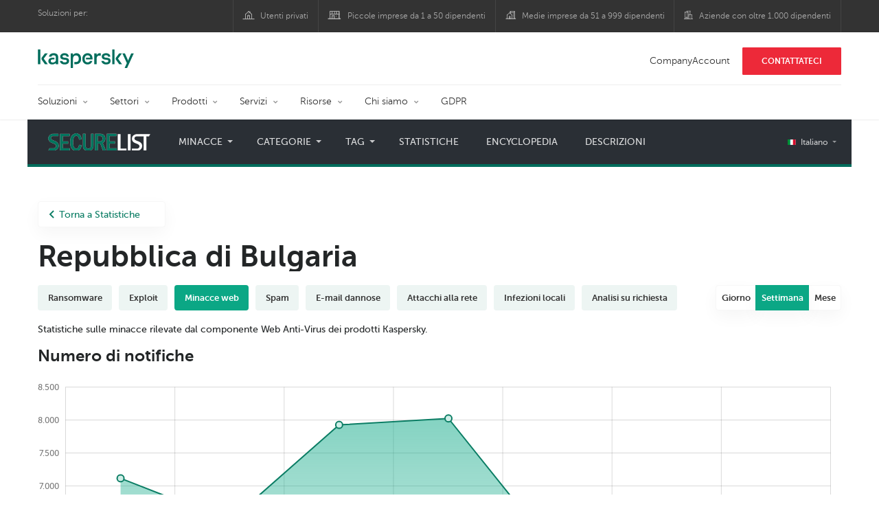

--- FILE ---
content_type: text/html; charset=UTF-8
request_url: https://statistics.securelist.com/it/country/bulgaria/web-anti-virus/week
body_size: 13396
content:
<!doctype html>
<html class="no-js" lang="it" itemscope itemtype="http://schema.org/Product">
<head>
        <title>Statistiche sulle cyberminacce di Kaspersky Lab</title>
<meta charset="utf-8">
<meta http-equiv="X-UA-Compatible" content="IE=edge">
<meta name="viewport" content="width=device-width, initial-scale=1, maximum-scale=1.0, user-scalable=no, minimal-ui"/>
<meta name="keywords" content="Repubblica di Bulgaria,settimana,minacce web">
<meta name="description" content="Statistiche su minacce web durante il periodo settimana in Repubblica di Bulgaria">


<meta http-equiv="x-dns-prefetch-control" content="on">
<link rel="dns-prefetch" href="https://securelist.com/">
<link rel="preconnect" href="https://securelist.com/">


<link rel="canonical" href="https://statistics.securelist.com/it/country/bulgaria/web-anti-virus/week" />
<base href="https://statistics.securelist.com/it">
<meta property="og:url" content="https://statistics.securelist.com/it/country/bulgaria/web-anti-virus/week" />
<meta property="og:type" content="website" />
<meta property="og:title" content="Statistiche sulle cyberminacce di Kaspersky Lab" />
<meta property="og:description" content="Statistiche su minacce web durante il periodo settimana in Repubblica di Bulgaria" />
<meta property="og:image" content="https://statistics.securelist.com/images/share.jpg" />
<meta property="og:image:width" content="1200" />
<meta property="og:image:height" content="630" />

<meta name="twitter:card" content="summary_large_image" />
<meta name="twitter:title" content="Statistiche sulle cyberminacce di Kaspersky Lab" />
<meta name="twitter:description" content="Statistiche su minacce web durante il periodo settimana in Repubblica di Bulgaria" />
<meta name="twitter:image" content="https://statistics.securelist.com/images/share.jpg" />

<meta itemprop="name" content="Statistiche sulle cyberminacce di Kaspersky Lab" />
<meta itemprop="description" content="Statistiche su minacce web durante il periodo settimana in Repubblica di Bulgaria" />
<meta itemprop="image" content="https://statistics.securelist.com/images/share.png" src="https://statistics.securelist.com/images/share.jpg" />

<meta name="csrf-token" content="PTwIECSwsmjx0SpmDT2w5YUpsqKZw7942DeexxLm" />
<meta name="locale" content="it_IT">

<!--  -->
<link rel="preload" href="https://statistics.securelist.com/fonts/museosanscyrl-300.woff2" as="font" crossorigin type="font/woff2">
<link rel="preload" href="https://statistics.securelist.com/fonts/museosanscyrl-500.woff2" as="font" crossorigin type="font/woff2">
<link rel="preload" href="https://statistics.securelist.com/fonts/museosanscyrl-700.woff2" as="font" crossorigin type="font/woff2">
<link rel="preload" href="https://statistics.securelist.com/font-icons/font-icons.ttf?p3byad" as="font" crossorigin type="font/ttf">

<link rel="preload" href="https://statistics.securelist.com/css/app.css" onload="this.onload=null;this.rel='stylesheet'"/>
<link rel="preload" href="https://statistics.securelist.com/css/custom.min.css" onload="this.onload=null;this.rel='stylesheet'">

    <link rel="preload" href="https://statistics.securelist.com/vendor/amcharts/core.js" as="script" crossorigin>
    <link rel="preload" href="https://statistics.securelist.com/js/app.js" as="script" crossorigin>
    <link rel="preload" href="https://statistics.securelist.com/vendor/amcharts/geodata/worldLow.js" as="script" crossorigin>
    <link rel="preload" href="https://statistics.securelist.com/vendor/amcharts/geodata/continentsLow.js" as="script" crossorigin>
    <link rel="preload" href="https://statistics.securelist.com/vendor/amcharts/themes/animated.js" as="script" crossorigin>


<script defer src="https://statistics.securelist.com/js/modernizr-custom.js"></script>
<script defer src="https://statistics.securelist.com/js/svg4everybody.min.js"></script>
<script defer src="https://statistics.securelist.com/js/app.js"></script>
<script defer src="https://statistics.securelist.com/js/scroll-menu.js"></script>
<script defer src="https://statistics.securelist.com/js/functions.js?rev=2"></script>

    <script defer src="https://statistics.securelist.com/vendor/amcharts/core.js"></script>
    <script defer src="https://statistics.securelist.com/vendor/amcharts/maps.js"></script>
    <script defer src="https://statistics.securelist.com/vendor/amcharts/charts.js"></script>
    <script defer src="https://statistics.securelist.com/vendor/amcharts/lang/it_IT.js"></script>


    <script defer src="https://statistics.securelist.com/vendor/amcharts/charts.js"></script>
    <script defer src="https://statistics.securelist.com/vendor/amcharts/themes/animated.js"></script>

<script defer src="https://statistics.securelist.com/js/shared.js?rev=2"></script>
    <script defer src="https://statistics.securelist.com/js/chart.js"></script>
    <script defer src="https://statistics.securelist.com/js/statistics.js?rev=2"></script>

<script defer src="https://statistics.securelist.com/js/scripts.js?rev=2"></script>
<!--  -->

            <link rel="alternate" hreflang="x-default" href="https://statistics.securelist.com/country/bulgaria/web-anti-virus/week" />
        <link rel="alternate" hreflang="en" href="https://statistics.securelist.com/country/bulgaria/web-anti-virus/week" />
            <link rel="alternate" hreflang="ru" href="https://statistics.securelist.com/ru/country/bulgaria/web-anti-virus/week" />
            <link rel="alternate" hreflang="de" href="https://statistics.securelist.com/de/country/bulgaria/web-anti-virus/week" />
            <link rel="alternate" hreflang="fr" href="https://statistics.securelist.com/fr/country/bulgaria/web-anti-virus/week" />
            <link rel="alternate" hreflang="it" href="https://statistics.securelist.com/it/country/bulgaria/web-anti-virus/week" />
            <link rel="alternate" hreflang="es" href="https://statistics.securelist.com/es/country/bulgaria/web-anti-virus/week" />
    
<!-- Favicon  -->
<link rel="apple-touch-icon" sizes="180x180" href="https://statistics.securelist.com/images/favicons/apple-touch-icon.png">
<link rel="icon" type="image/png" sizes="32x32" href="https://statistics.securelist.com/images/favicons/favicon-32x32.png">
<link rel="icon" type="image/png" sizes="16x16" href="https://statistics.securelist.com/images/favicons/favicon-16x16.png">
<link rel="manifest" href="https://statistics.securelist.com/images/favicons/site.webmanifest">
<link rel="mask-icon" href="https://statistics.securelist.com/images/favicons/safari-pinned-tab.svg" color="#5bbad5">
<meta name="msapplication-TileColor" content="#9f00a7">
<meta name="theme-color" content="#ffffff">

<link rel="stylesheet" href="https://statistics.securelist.com/css/app.css" />
<link rel="stylesheet" href="https://statistics.securelist.com/css/custom.min.css">
<script>
    var kaspersky = {};
    kaspersky.businessType = 'b2c';
    kaspersky.pageType = 'special project';
    kaspersky.platformName = 'Micro Site';
    kaspersky.siteLocale = 'it';

    var kasperskyNameProject = 'Kaspersky Securelist Statistics';
</script>

    <!-- Google Tag Manager -->
<script>(function(w,d,s,l,i){w[l]=w[l]||[];w[l].push({'gtm.start':
new Date().getTime(),event:'gtm.js'});var f=d.getElementsByTagName(s)[0],
j=d.createElement(s),dl=l!='dataLayer'?'&l='+l:'';j.async=true;j.src=
'https://www.googletagmanager.com/gtm.js?id='+i+dl;f.parentNode.insertBefore(j,f);
})(window,document,'script','dataLayer','GTM-KWK4C89');</script>
<!-- End Google Tag Manager -->

    <!-- Google Tag Manager -->
<script>(function(w,d,s,l,i){w[l]=w[l]||[];w[l].push({'gtm.start':
new Date().getTime(),event:'gtm.js'});var f=d.getElementsByTagName(s)[0],
j=d.createElement(s),dl=l!='dataLayer'?'&l='+l:'';j.async=true;j.src=
'https://www.googletagmanager.com/gtm.js?id='+i+dl;f.parentNode.insertBefore(j,f);
})(window,document,'script','dataLayer','GTM-WZ7LJ3');</script>
<!-- End Google Tag Manager -->
</head>
<body class="page-template page-template-page-statistics page-template-page-statistics-php page loaded     country-page
">
<!-- Google Tag Manager (noscript) -->
<noscript><iframe src="https://www.googletagmanager.com/ns.html?id=GTM-KWK4C89"
height="0" width="0" style="display:none;visibility:hidden"></iframe></noscript>
<!-- End Google Tag Manager (noscript) -->
    <!-- Google Tag Manager (noscript) -->
<noscript><iframe src="https://www.googletagmanager.com/ns.html?id=GTM-WZ7LJ3"
height="0" width="0" style="display:none;visibility:hidden"></iframe></noscript>
<!-- End Google Tag Manager (noscript) -->
<div id="page" class="site has-kaspersky-header">
    <div class="ksp-site-top" id="ksp-site-top">
		<div class="container">
			<nav class="site-nav">
				<div class="label">
					<p>Soluzioni per:</p>
				</div>
				<ul class="site-selector" id="menu-product-menu---daily-nxgen">
					<li>
						<a class="font-icons icon-home menu-item menu-item-type-custom menu-item-object-custom menu-item-63420" href="https://www.kaspersky.it/home-security?icid=it_stat-sl_acq_ona_smm__onl_b2b_stat-securelist_prodmen_sm-team_______7f742a2d86f9c16d" target="_blank">Utenti privati</a>
					</li>
					<li>
						<a class="font-icons icon-small-business menu-item menu-item-type-custom menu-item-object-custom menu-item-63421" href="https://www.kaspersky.it/small-business-security?icid=it_stat-sl_acq_ona_smm__onl_b2b_stat-securelist_prodmen_sm-team_______7f742a2d86f9c16d" target="_blank" title="font-icons icon-small-business">Piccole imprese da 1 a 50 dipendenti</a>
					</li>
					<li>
						<a class="font-icons icon-medium-business menu-item menu-item-type-custom menu-item-object-custom menu-item-63422" href="https://www.kaspersky.it/small-to-medium-business-security?icid=it_stat-sl_acq_ona_smm__onl_b2b_stat-securelist_prodmen_sm-team_______7f742a2d86f9c16d" target="_blank">Medie imprese da 51 a 999 dipendenti</a>
					</li>
					<li>
						<a class="font-icons icon-enterprise menu-item menu-item-type-custom menu-item-object-custom menu-item-63423" href="https://www.kaspersky.it/enterprise-security?icid=it_stat-sl_acq_ona_smm__onl_b2b_stat-securelist_prodmen_sm-team_______7f742a2d86f9c16d" target="_blank">Aziende con oltre 1.000 dipendenti</a>
					</li>
				</ul>
			</nav>
		</div>
	</div>
<div class="ksp-site-header" id="ksp-site-header">
		<div class="container">
			<div class="ksp-site-title">
				<a href="https://www.kaspersky.it/?icid=it_securelisheader_acq_ona_smm__onl_b2b_statistics_prodmen_______" rel="home" target="_blank" title="Kaspersky">Kaspersky <i class="kaspersky-logo"></i></a>
			</div>
			<ul class="menu-utility sticky-utility" id="menu-my-kaspersky">
				<li class="menu-item menu-item-type-custom menu-item-object-custom menu-item-63418">
					<a href="https://companyaccount.kaspersky.com/?icid=it_securelisheader_acq_ona_smm__onl_b2b_statistics_prodmen_______">CompanyAccount</a>
				</li>
				<li class="sticky-item sticky-xl-only button menu-item menu-item-type-custom menu-item-object-custom menu-item-63419">
					<a class="button red" href="https://www.kaspersky.it/enterprise-security/contact?icid=it_securelisheader_acq_ona_smm__onl_b2b_statistics_prodmen_______">CONTATTATECI</a>
				</li>
			</ul>
			<div class="clear"></div>
			<nav class="main-nav">
				<ul class="main-menu" id="menu-corp-menu">
					<li class="dropdown mega menu-item menu-item-type-custom menu-item-object-custom menu-item-has-children menu-item-87706">
						<a href="https://www.kaspersky.it/enterprise-security?icid=it_stat-sl_acq_ona_smm__onl_b2b_stat-securelist_prodmen_sm-team_______7f742a2d86f9c16d">Soluzioni</a>
						<ul class="submenu">
							<li class="first featured featured-smaller menu-item menu-item-type-custom menu-item-object-custom menu-item-has-children menu-item-87578">
								<ul class="featured section-col-l-2 no-gutter">
									<li class="show-figure larger-item icon-iot-embed-security menu-item menu-item-type-custom menu-item-object-custom menu-item-63241">
										<figure>
											<a href="https://www.kaspersky.it/enterprise-security/embedded-security-internet-of-things?icid=it_stat-sl_acq_ona_smm__onl_b2b_stat-securelist_prodmen_sm-team_______7f742a2d86f9c16d"><img src="https://content.kaspersky-labs.com/se/com/content/en-global/images/enterprise/new-product-icons/kl--iot--security--black--icon/kl--iot--security--black--icon.png"></a>
										</figure><a href="https://www.kaspersky.it/enterprise-security/embedded-security-internet-of-things?icid=it_stat-sl_acq_ona_smm__onl_b2b_stat-securelist_prodmen_sm-team_______7f742a2d86f9c16d">IoT (Internet of Things) e sicurezza embedded</a>
										<div class="desc">
											<p>Per saperne di più</p>
										</div>
									</li>
									<li class="show-figure larger-item icon-hybrid-cloud-security_solutions menu-item menu-item-type-custom menu-item-object-custom menu-item-63240">
										<figure>
											<a href="https://www.kaspersky.it/enterprise-security/threat-management-defense-solution?icid=it_stat-sl_acq_ona_smm__onl_b2b_stat-securelist_prodmen_sm-team_______7f742a2d86f9c16d"><img src="https://content.kaspersky-labs.com/se/com/content/en-global/images/enterprise/icons/related-solutions-icons/rs-b-ktmd/rs-b-ktmd.png"></a>
										</figure><a href="https://www.kaspersky.it/enterprise-security/threat-management-defense-solution?icid=it_stat-sl_acq_ona_smm__onl_b2b_stat-securelist_prodmen_sm-team_______7f742a2d86f9c16d">Threat Management and Defense</a>
										<div class="desc">
											<p>Per saperne di più</p>
										</div>
									</li>
									<li class="show-figure larger-item icon-endpoint-security_solutions menu-item menu-item-type-custom menu-item-object-custom menu-item-63239">
										<figure>
											<a href="https://www.kaspersky.it/enterprise-security/industrial-solution?icid=it_stat-sl_acq_ona_smm__onl_b2b_stat-securelist_prodmen_sm-team_______7f742a2d86f9c16d"><img src="https://content.kaspersky-labs.com/se/com/content/en-global/images/enterprise/new-product-icons/kl--industrial--cybersecurity--black--icon/kl--industrial--cybersecurity--black--icon-v4.png"></a>
										</figure><a href="https://www.kaspersky.it/enterprise-security/industrial-solution?icid=it_stat-sl_acq_ona_smm__onl_b2b_stat-securelist_prodmen_sm-team_______7f742a2d86f9c16d">Industrial Cybersecurity</a>
										<div class="desc">
											<p>Per saperne di più</p>
										</div>
									</li>
									<li class="show-figure larger-item icon-threat-management menu-item menu-item-type-custom menu-item-object-custom menu-item-63242">
										<figure>
											<a href="https://www.kaspersky.it/enterprise-security/fraud-prevention?icid=it_stat-sl_acq_ona_smm__onl_b2b_stat-securelist_prodmen_sm-team_______7f742a2d86f9c16d"><img src="https://content.kaspersky-labs.com/se/com/content/en-global/images/enterprise/icons/related-solutions-icons/rs-b-kfp/rs-b-kfp.png"></a>
										</figure><a href="https://www.kaspersky.it/enterprise-security/fraud-prevention?icid=it_stat-sl_acq_ona_smm__onl_b2b_stat-securelist_prodmen_sm-team_______7f742a2d86f9c16d">Fraud Prevention</a>
										<div class="desc">
											<p>Per saperne di più</p>
										</div>
									</li>
								</ul>
							</li>
							<li>
								<ul class="regular">
									<li class="title">
										<h6>ALTRE SOLUZIONI</h6>
									</li>
									<li class="menu-item menu-item-type-custom menu-item-object-custom menu-item-87724">
										<a href="https://www.kaspersky.it/enterprise-security/security-operations-center-soc?icid=it_stat-sl_acq_ona_smm__onl_b2b_stat-securelist_prodmen_sm-team_______7f742a2d86f9c16d">Kaspersky for Security Operations Center</a>
									</li>
								</ul>
							</li>
						</ul>
					</li>
					<li class="dropdown mega menu-item menu-item-type-custom menu-item-object-custom menu-item-has-children menu-item-87706">
						<a href="https://www.kaspersky.it/enterprise-security/industries?icid=it_stat-sl_acq_ona_smm__onl_b2b_stat-securelist_prodmen_sm-team_______7f742a2d86f9c16d">Settori</a>
						<ul class="submenu">
							<li class="first featured featured-smaller menu-item menu-item-type-custom menu-item-object-custom menu-item-has-children menu-item-87578">
								<ul class="featured section-col-l-2 no-gutter">
									<li class="show-figure larger-item icon-national-cybersecurity menu-item menu-item-type-custom menu-item-object-custom menu-item-63247">
										<figure>
											<a href="https://www.kaspersky.it/enterprise-security/national-cybersecurity?icid=it_stat-sl_acq_ona_smm__onl_b2b_stat-securelist_prodmen_sm-team_______7f742a2d86f9c16d"><img src="https://content.kaspersky-labs.com/se/com/content/en-global/images/enterprise/icons/related-solutions-icons/rs-b-government/rs-b-government.png"></a>
										</figure><a href="https://www.kaspersky.it/enterprise-security/national-cybersecurity?icid=it_stat-sl_acq_ona_smm__onl_b2b_stat-securelist_prodmen_sm-team_______7f742a2d86f9c16d">Cybersecurity nazionale</a>
										<div class="desc">
											<p>Per saperne di più</p>
										</div>
									</li>
									<li class="show-figure larger-item icon-industrial-cybersecurity menu-item menu-item-type-custom menu-item-object-custom menu-item-63248">
										<figure>
											<a href="https://www.kaspersky.it/enterprise-security/industrial?icid=it_stat-sl_acq_ona_smm__onl_b2b_stat-securelist_prodmen_sm-team_______7f742a2d86f9c16d"><img src="https://content.kaspersky-labs.com/se/com/content/en-global/images/enterprise/icons/related-solutions-icons/ent-industrial-protection-transparent/ent-industrial-protection-transparent.png"></a>
										</figure><a href="https://www.kaspersky.it/enterprise-security/industrial?icid=it_stat-sl_acq_ona_smm__onl_b2b_stat-securelist_prodmen_sm-team_______7f742a2d86f9c16d">Cybersecurity industriale</a>
										<div class="desc">
											<p>Per saperne di più</p>
										</div>
									</li>
									<li class="show-figure larger-item icon-financial-cybersecurity menu-item menu-item-type-custom menu-item-object-custom menu-item-63249">
										<figure>
											<a href="https://www.kaspersky.it/enterprise-security/finance?icid=it_stat-sl_acq_ona_smm__onl_b2b_stat-securelist_prodmen_sm-team_______7f742a2d86f9c16d"><img src="https://content.kaspersky-labs.com/se/com/content/en-global/images/enterprise/icons/related-solutions-icons/rs-b-finance/rs-b-finance.png"></a>
										</figure><a href="https://www.kaspersky.it/enterprise-security/finance?icid=it_stat-sl_acq_ona_smm__onl_b2b_stat-securelist_prodmen_sm-team_______7f742a2d86f9c16d">Cybersecurity per i servizi finanziari</a>
										<div class="desc">
											<p>Per saperne di più</p>
										</div>
									</li>
									<li class="show-figure larger-item icon-healthcare-cybersecurity menu-item menu-item-type-custom menu-item-object-custom menu-item-63250">
										<figure>
											<a href="https://www.kaspersky.it/enterprise-security/healthcare?icid=it_stat-sl_acq_ona_smm__onl_b2b_stat-securelist_prodmen_sm-team_______7f742a2d86f9c16d"><img src="https://content.kaspersky-labs.com/se/com/content/en-global/images/enterprise/icons/related-solutions-icons/rs-b-healthcare/rs-b-healthcare.png"></a>
										</figure><a href="https://www.kaspersky.it/enterprise-security/healthcare?icid=it_stat-sl_acq_ona_smm__onl_b2b_stat-securelist_prodmen_sm-team_______7f742a2d86f9c16d">Cybersecurity nel settore sanitario</a>
										<div class="desc">
											<p>Per saperne di più</p>
										</div>
									</li>
									<li class="show-figure larger-item icon-transportation-cybersecurity menu-item menu-item-type-custom menu-item-object-custom menu-item-63251">
										<figure>
											<a href="https://www.kaspersky.it/enterprise-security/transportation-cybersecurity-it-infrastructure?icid=it_stat-sl_acq_ona_smm__onl_b2b_stat-securelist_prodmen_sm-team_______7f742a2d86f9c16d"><img src="https://content.kaspersky-labs.com/se/com/content/en-global/images/enterprise/new-product-icons/kl--transportation--cybersecurity--black--icon/kl--transportation--cybersecurity--black--icon.png"></a>
										</figure><a href="https://www.kaspersky.it/enterprise-security/transportation-cybersecurity-it-infrastructure?icid=it_stat-sl_acq_ona_smm__onl_b2b_stat-securelist_prodmen_sm-team_______7f742a2d86f9c16d">Cybersecurity nel settore dei trasporti</a>
										<div class="desc">
											<p>Per saperne di più</p>
										</div>
									</li>
									<li class="show-figure larger-item icon-retail-cybersecurity menu-item menu-item-type-custom menu-item-object-custom menu-item-63252">
										<figure>
											<a href="https://www.kaspersky.it/enterprise-security/retail-cybersecurity?icid=it_stat-sl_acq_ona_smm__onl_b2b_stat-securelist_prodmen_sm-team_______7f742a2d86f9c16d"><img src="https://content.kaspersky-labs.com/se/com/content/en-global/images/enterprise/new-product-icons/kl--retail--cybersecurity--black--icon/kl--retail--cybersecurity--black--icon.png"></a>
										</figure><a href="https://www.kaspersky.it/enterprise-security/retail-cybersecurity?icid=it_stat-sl_acq_ona_smm__onl_b2b_stat-securelist_prodmen_sm-team_______7f742a2d86f9c16d">Cybersecurity per il settore retail</a>
										<div class="desc">
											<p>Per saperne di più</p>
										</div>
									</li>
								</ul>
							</li>
							<li>
								<ul class="regular">
									<li class="title">
										<h6>ALTRE SETTORI</h6>
									</li>
									<li class="menu-item menu-item-type-custom menu-item-object-custom menu-item-87724">
										<a href="https://www.kaspersky.it/enterprise-security/telecom?icid=it_stat-sl_acq_ona_smm__onl_b2b_stat-securelist_prodmen_sm-team_______7f742a2d86f9c16d">Cybersecurity per le telecomunicazioni</a>
									</li>
									<li class="menu-item menu-item-type-custom menu-item-object-custom menu-item-87724">
										<a href="https://www.kaspersky.it/enterprise-security/industries?icid=it_stat-sl_acq_ona_smm__onl_b2b_stat-securelist_prodmen_sm-team_______7f742a2d86f9c16d">Visualizzate tutto</a>
									</li>
								</ul>
							</li>
						</ul>
					</li>
					<li class="dropdown mega menu-item menu-item-type-custom menu-item-object-custom menu-item-has-children menu-item-87706">
						<a href="https://www.kaspersky.it/enterprise-security/products?icid=it_stat-sl_acq_ona_smm__onl_b2b_stat-securelist_prodmen_sm-team_______7f742a2d86f9c16d">Prodotti</a>
						<ul class="submenu">
							<li class="first featured featured-smaller menu-item menu-item-type-custom menu-item-object-custom menu-item-has-children menu-item-87578">
								<ul class="featured section-col-l-2 no-gutter">
									<li class="show-figure larger-item icon-endpoint-security_products menu-item menu-item-type-custom menu-item-object-custom menu-item-63255">
										<figure>
											<a href="https://www.kaspersky.it/enterprise-security/endpoint?icid=it_stat-sl_acq_ona_smm__onl_b2b_stat-securelist_prodmen_sm-team_______7f742a2d86f9c16d"><img src="https://content.kaspersky-labs.com/se/com/content/en-global/images/enterprise/icons/kesb--black--icon/kesb--black--icon.png"></a>
										</figure><a href="https://www.kaspersky.it/enterprise-security/endpoint?icid=it_stat-sl_acq_ona_smm__onl_b2b_stat-securelist_prodmen_sm-team_______7f742a2d86f9c16d">Kaspersky Endpoint Security for Business</a>
										<div class="desc">
											<p>Per saperne di più</p>
										</div>
									</li>
									<li class="show-figure larger-item icon-endpoint-detection-and-response menu-item menu-item-type-custom menu-item-object-custom menu-item-63257">
										<figure>
											<a href="https://www.kaspersky.it/enterprise-security/endpoint-detection-response-edr?icid=it_stat-sl_acq_ona_smm__onl_b2b_stat-securelist_prodmen_sm-team_______7f742a2d86f9c16d"><img src="https://content.kaspersky-labs.com/se/com/content/en-global/images/enterprise/new-product-icons/k-endpoint-detection-and-response-expert-black/k-endpoint-detection-and-response-expert-black.png"></a>
										</figure><a href="https://www.kaspersky.it/enterprise-security/endpoint-detection-response-edr?icid=it_stat-sl_acq_ona_smm__onl_b2b_stat-securelist_prodmen_sm-team_______7f742a2d86f9c16d">Kaspersky EDR Expert</a>
										<div class="desc">
											<p>Per saperne di più</p>
										</div>
									</li>
									<li class="show-figure larger-item icon-hybrid-cloud-security_products menu-item menu-item-type-custom menu-item-object-custom menu-item-63258">
										<figure>
											<a href="https://www.kaspersky.it/enterprise-security/edr-security-software-solution?icid=it_stat-sl_acq_ona_smm__onl_b2b_stat-securelist_prodmen_sm-team_______7f742a2d86f9c16d"><img src="https://content.kaspersky-labs.com/se/com/content/en-global/images/enterprise/new-product-icons/kl--endpoint--detection--and--response--black--icon/kl--endpoint--detection--and--response--black--icon.png"></a>
										</figure><a href="https://www.kaspersky.it/enterprise-security/edr-security-software-solution?icid=it_stat-sl_acq_ona_smm__onl_b2b_stat-securelist_prodmen_sm-team_______7f742a2d86f9c16d">Kaspersky EDR Optimum</a>
										<div class="desc">
											<p>Per saperne di più</p>
										</div>
									</li>
									<li class="show-figure larger-item icon-anti-targeted-attack-platform menu-item menu-item-type-custom menu-item-object-custom menu-item-63259">
										<figure>
											<a href="https://www.kaspersky.it/enterprise-security/anti-targeted-attack-platform?icid=it_stat-sl_acq_ona_smm__onl_b2b_stat-securelist_prodmen_sm-team_______7f742a2d86f9c16d"><img src="https://content.kaspersky-labs.com/se/com/content/en-global/images/enterprise/icons/related-solutions-icons/rs-b-kata/rs-b-kata.png"></a>
										</figure><a href="https://www.kaspersky.it/enterprise-security/anti-targeted-attack-platform?icid=it_stat-sl_acq_ona_smm__onl_b2b_stat-securelist_prodmen_sm-team_______7f742a2d86f9c16d">Kaspersky Anti Targeted Attack Platform</a>
										<div class="desc">
											<p>Per saperne di più</p>
										</div>
									</li>
									<li class="show-figure larger-item icon-private-security-network menu-item menu-item-type-custom menu-item-object-custom menu-item-63260">
										<figure>
											<a href="https://www.kaspersky.it/enterprise-security/mail-server-security?icid=it_stat-sl_acq_ona_smm__onl_b2b_stat-securelist_prodmen_sm-team_______7f742a2d86f9c16d"><img src="https://content.kaspersky-labs.com/se/com/content/en-global/images/enterprise/new-product-icons/kl--security--for--mail--server--black--icon/kl--security--for--mail--server--black--icon.png"></a>
										</figure><a href="https://www.kaspersky.it/enterprise-security/mail-server-security?icid=it_stat-sl_acq_ona_smm__onl_b2b_stat-securelist_prodmen_sm-team_______7f742a2d86f9c16d">Kaspersky Security for Mail Server</a>
										<div class="desc">
											<p>Per saperne di più</p>
										</div>
									</li>
									<li class="show-figure larger-item icon-embedded-systems-security menu-item menu-item-type-custom menu-item-object-custom menu-item-63261">
										<figure>
											<a href="https://www.kaspersky.it/enterprise-security/cloud-security?icid=it_stat-sl_acq_ona_smm__onl_b2b_stat-securelist_prodmen_sm-team_______7f742a2d86f9c16d"><img src="https://content.kaspersky-labs.com/se/com/content/en-global/images/enterprise/new-product-icons/kl--hybrid--cloud--security--black--icon/kl--hybrid--cloud--security--black--icon.png"></a>
										</figure><a href="https://www.kaspersky.it/enterprise-security/cloud-security?icid=it_stat-sl_acq_ona_smm__onl_b2b_stat-securelist_prodmen_sm-team_______7f742a2d86f9c16d">Kaspersky Hybrid Cloud Security</a>
										<div class="desc">
											<p>Per saperne di più</p>
										</div>
									</li>
									<li class="show-figure larger-item icon-embedded-systems-security menu-item menu-item-type-custom menu-item-object-custom menu-item-63261">
										<figure>
											<a href="https://www.kaspersky.it/enterprise-security/industrial-cybersecurity?icid=it_stat-sl_acq_ona_smm__onl_b2b_stat-securelist_prodmen_sm-team_______7f742a2d86f9c16d"><img src="https://content.kaspersky-labs.com/se/com/content/en-global/images/enterprise/new-product-icons/kl--industrial--cybersecurity--black--icon/kl--industrial--cybersecurity--black--icon-v4.png"></a>
										</figure><a href="https://www.kaspersky.it/enterprise-security/industrial-cybersecurity?icid=it_stat-sl_acq_ona_smm__onl_b2b_stat-securelist_prodmen_sm-team_______7f742a2d86f9c16d">Kaspersky Industrial CyberSecurity</a>
										<div class="desc">
											<p>Per saperne di più</p>
										</div>
									</li>
								</ul>
							</li>
							<li>
								<ul class="regular">
									<li class="title">
										<h6>ALTRE PRODOTTI</h6>
									</li>
									<li class="menu-item menu-item-type-custom menu-item-object-custom menu-item-87724">
										<a href="https://www.kaspersky.it/enterprise-security/internet-gateway?icid=it_stat-sl_acq_ona_smm__onl_b2b_stat-securelist_prodmen_sm-team_______7f742a2d86f9c16d">Kaspersky Security for Internet Gateway</a>
									</li>
									<li class="menu-item menu-item-type-custom menu-item-object-custom menu-item-87724">
										<a href="https://www.kaspersky.it/enterprise-security/embedded-systems?icid=it_stat-sl_acq_ona_smm__onl_b2b_stat-securelist_prodmen_sm-team_______7f742a2d86f9c16d">Kaspersky Embedded Systems Security</a>
									</li>
									<li class="menu-item menu-item-type-custom menu-item-object-custom menu-item-87724">
										<a href="https://www.kaspersky.it/enterprise-security/products?icid=it_stat-sl_acq_ona_smm__onl_b2b_stat-securelist_prodmen_sm-team_______7f742a2d86f9c16d">Visualizzate tutto</a>
									</li>
								</ul>
							</li>
						</ul>
					</li>
					<li class="dropdown mega menu-item menu-item-type-custom menu-item-object-custom menu-item-has-children menu-item-87706">
						<a href="https://www.kaspersky.it/enterprise-security/services?icid=it_stat-sl_acq_ona_smm__onl_b2b_stat-securelist_prodmen_sm-team_______7f742a2d86f9c16d">Servizi</a>
						<ul class="submenu">
							<li class="first featured featured-smaller menu-item menu-item-type-custom menu-item-object-custom menu-item-has-children menu-item-87578">
								<ul class="featured section-col-l-2 no-gutter">
									<li class="show-figure larger-item icon-cybersecurity-services menu-item menu-item-type-custom menu-item-object-custom menu-item-63268">
										<figure>
											<a href="https://www.kaspersky.it/enterprise-security/cybersecurity-services?icid=it_stat-sl_acq_ona_smm__onl_b2b_stat-securelist_prodmen_sm-team_______7f742a2d86f9c16d"><img src="https://content.kaspersky-labs.com/se/com/content/en-global/images/enterprise/new-product-icons/kl--cybersecurity--services--black--icon/kl--cybersecurity--services--black--icon.png"></a>
										</figure><a href="https://www.kaspersky.it/enterprise-security/cybersecurity-services?icid=it_stat-sl_acq_ona_smm__onl_b2b_stat-securelist_prodmen_sm-team_______7f742a2d86f9c16d">Kaspersky Cybersecurity Services</a>
										<div class="desc">
											<p>Per saperne di più</p>
										</div>
									</li>
									<li class="show-figure larger-item icon-security-awareness menu-item menu-item-type-custom menu-item-object-custom menu-item-63269">
										<figure>
											<a href="https://www.kaspersky.it/enterprise-security/security-awareness?icid=it_stat-sl_acq_ona_smm__onl_b2b_stat-securelist_prodmen_sm-team_______7f742a2d86f9c16d"><img src="https://content.kaspersky-labs.com/se/com/content/en-global/images/enterprise/new-product-icons/kl--security--awareness--black--icon/kl--security--awareness--black--icon.png"></a>
										</figure><a href="https://www.kaspersky.it/enterprise-security/security-awareness?icid=it_stat-sl_acq_ona_smm__onl_b2b_stat-securelist_prodmen_sm-team_______7f742a2d86f9c16d">Kaspersky Security Awareness</a>
										<div class="desc">
											<p>Per saperne di più</p>
										</div>
									</li>
									<li class="show-figure larger-item icon-premium-support menu-item menu-item-type-custom menu-item-object-custom menu-item-63270">
										<figure>
											<a href="https://www.kaspersky.it/enterprise-security/premium-support?icid=it_stat-sl_acq_ona_smm__onl_b2b_stat-securelist_prodmen_sm-team_______7f742a2d86f9c16d"><img src="https://content.kaspersky-labs.com/se/com/content/en-global/images/enterprise/new-product-icons/kl--security--awareness--black--icon/kl--security--awareness--black--icon.png"></a>
										</figure><a href="https://www.kaspersky.it/enterprise-security/premium-support?icid=it_stat-sl_acq_ona_smm__onl_b2b_stat-securelist_prodmen_sm-team_______7f742a2d86f9c16d">Kaspersky Premium Support</a>
										<div class="desc">
											<p>Per saperne di più</p>
										</div>
									</li>
									<li class="show-figure larger-item icon-professional-services menu-item menu-item-type-custom menu-item-object-custom menu-item-63274">
										<figure>
											<a href="https://www.kaspersky.it/enterprise-security/threat-intelligence?icid=it_stat-sl_acq_ona_smm__onl_b2b_stat-securelist_prodmen_sm-team_______7f742a2d86f9c16d"><img src="https://content.kaspersky-labs.com/se/com/content/en-global/images/enterprise/new-product-icons/kl--threat--intelligence--black--icon/kl--threat--intelligence--black--icon.png"></a>
										</figure><a href="https://www.kaspersky.it/enterprise-security/threat-intelligence?icid=it_stat-sl_acq_ona_smm__onl_b2b_stat-securelist_prodmen_sm-team_______7f742a2d86f9c16d">Kaspersky Threat Intelligence</a>
										<div class="desc">
											<p>Per saperne di più</p>
										</div>
									</li>
									<li class="show-figure larger-item icon-threat-intelligence menu-item menu-item-type-custom menu-item-object-custom menu-item-63271">
										<figure>
											<a href="https://www.kaspersky.it/enterprise-security/managed-detection-and-response?icid=it_stat-sl_acq_ona_smm__onl_b2b_stat-securelist_prodmen_sm-team_______7f742a2d86f9c16d"><img src="https://content.kaspersky-labs.com/se/com/content/en-global/images/enterprise/new-product-icons/kl--managed--protection--black--icon/kl--managed--protection--black--icon.png"></a>
										</figure><a href="https://www.kaspersky.it/enterprise-security/managed-detection-and-response?icid=it_stat-sl_acq_ona_smm__onl_b2b_stat-securelist_prodmen_sm-team_______7f742a2d86f9c16d">Kaspersky Managed Detection and Response</a>
										<div class="desc">
											<p>Per saperne di più</p>
										</div>
									</li>
									<li class="show-figure larger-item icon-security-assessment menu-item menu-item-type-custom menu-item-object-custom menu-item-63275">
										<figure>
											<a href="https://www.kaspersky.it/enterprise-security/targeted-attack-discovery?icid=it_stat-sl_acq_ona_smm__onl_b2b_stat-securelist_prodmen_sm-team_______7f742a2d86f9c16d"><img src="https://content.kaspersky-labs.com/se/com/content/en-global/images/enterprise/new-product-icons/kl--targeted--attack-----discovery--black--icon/kl--targeted--attack-----discovery--black--icon.png"></a>
										</figure><a href="https://www.kaspersky.it/enterprise-security/targeted-attack-discovery?icid=it_stat-sl_acq_ona_smm__onl_b2b_stat-securelist_prodmen_sm-team_______7f742a2d86f9c16d">Kaspersky Targeted Attack Discovery</a>
										<div class="desc">
											<p>Per saperne di più</p>
										</div>
									</li>
								</ul>
							</li>
							<li>
								<ul class="regular">
									<li class="title">
										<h6>ALTRE SERVIZI</h6>
									</li>
									<li class="menu-item menu-item-type-custom menu-item-object-custom menu-item-87724">
										<a href="https://www.kaspersky.it/enterprise-security/professional-services?icid=it_stat-sl_acq_ona_smm__onl_b2b_stat-securelist_prodmen_sm-team_______7f742a2d86f9c16d">Kaspersky Professional Services</a>
									</li>
									<li class="menu-item menu-item-type-custom menu-item-object-custom menu-item-87724">
										<a href="https://www.kaspersky.it/enterprise-security/incident-response?icid=it_stat-sl_acq_ona_smm__onl_b2b_stat-securelist_prodmen_sm-team_______7f742a2d86f9c16d">Kaspersky Incident Response</a>
									</li>
									<li class="menu-item menu-item-type-custom menu-item-object-custom menu-item-87724">
										<a href="https://www.kaspersky.it/enterprise-security/cyber-security-training?icid=it_stat-sl_acq_ona_smm__onl_b2b_stat-securelist_prodmen_sm-team_______7f742a2d86f9c16d">Kaspersky Cybersecurity Training</a>
									</li>
									<li class="menu-item menu-item-type-custom menu-item-object-custom menu-item-87724">
										<a href="https://www.kaspersky.it/enterprise-security/adaptive-online-awareness-training?icid=it_stat-sl_acq_ona_smm__onl_b2b_stat-securelist_prodmen_sm-team_______7f742a2d86f9c16d">Kaspersky Adaptive Online Training</a>
									</li>
									<li class="menu-item menu-item-type-custom menu-item-object-custom menu-item-87724">
										<a href="https://www.kaspersky.it/enterprise-security/services?icid=it_stat-sl_acq_ona_smm__onl_b2b_stat-securelist_prodmen_sm-team_______7f742a2d86f9c16d">Visualizzate tutto</a>
									</li>
								</ul>
							</li>
						</ul>
					</li>
					<li class="dropdown menu-item menu-item-type-custom menu-item-object-custom menu-item-has-children menu-item-63277">
						<a href="https://www.kaspersky.it/enterprise-security/resources?icid=it_stat-sl_acq_ona_smm__onl_b2b_stat-securelist_prodmen_sm-team_______7f742a2d86f9c16d">Risorse</a>
						<ul class="submenu">
							<li class="menu-item menu-item-type-custom menu-item-object-custom menu-item-63278">
								<a href="https://www.kaspersky.it/enterprise-security/resources/case-studies?icid=it_stat-sl_acq_ona_smm__onl_b2b_stat-securelist_prodmen_sm-team_______7f742a2d86f9c16d">Case Studies</a>
							</li>
							<li class="menu-item menu-item-type-custom menu-item-object-custom menu-item-63279">
								<a href="https://www.kaspersky.it/enterprise-security/resources/white-papers?icid=it_stat-sl_acq_ona_smm__onl_b2b_stat-securelist_prodmen_sm-team_______7f742a2d86f9c16d">White Papers</a>
							</li>
							<li class="menu-item menu-item-type-custom menu-item-object-custom menu-item-63280">
								<a href="https://www.kaspersky.it/enterprise-security/resources/data-sheets?icid=it_stat-sl_acq_ona_smm__onl_b2b_stat-securelist_prodmen_sm-team_______7f742a2d86f9c16d">Schede tecniche</a>
							</li>
							<li class="menu-item menu-item-type-custom menu-item-object-custom menu-item-63280">
								<a href="https://www.kaspersky.com/MITRE?icid=it_stat-sl_acq_ona_smm__onl_b2b_stat-securelist_prodmen_sm-team_______7f742a2d86f9c16d">MITRE ATT&#038;CK</a>
							</li>
						</ul>
					</li>
					<li class="dropdown menu-item menu-item-type-custom menu-item-object-custom menu-item-has-children menu-item-63277">
						<a href="https://www.kaspersky.it/about?icid=it_stat-sl_acq_ona_smm__onl_b2b_stat-securelist_prodmen_sm-team_______7f742a2d86f9c16d">Chi siamo</a>
						<ul class="submenu">
							<li class="menu-item menu-item-type-custom menu-item-object-custom menu-item-63278">
								<a href="https://www.kaspersky.it/about/transparency?icid=it_stat-sl_acq_ona_smm__onl_b2b_stat-securelist_prodmen_sm-team_______7f742a2d86f9c16d">Come lavoriamo</a>
							</li>
							<li class="menu-item menu-item-type-custom menu-item-object-custom menu-item-63279">
								<a href="https://www.kaspersky.it/about/press-releases?icid=it_stat-sl_acq_ona_smm__onl_b2b_stat-securelist_prodmen_sm-team_______7f742a2d86f9c16d">Comunicati stampa</a>
							</li>
							<li class="menu-item menu-item-type-custom menu-item-object-custom menu-item-63280">
								<a href="https://press.kaspersky.com/?icid=it_stat-sl_acq_ona_smm__onl_b2b_stat-securelist_prodmen_sm-team_______7f742a2d86f9c16d">Stampa</a>
							</li>
							<li class="menu-item menu-item-type-custom menu-item-object-custom menu-item-63280">
								<a href="https://careers.kaspersky.com/?icid=it_stat-sl_acq_ona_smm__onl_b2b_stat-securelist_prodmen_sm-team_______7f742a2d86f9c16d">Opportunità di lavoro</a>
							</li>
							<li class="menu-item menu-item-type-custom menu-item-object-custom menu-item-63280">
								<a href="https://www.kaspersky.com/about/sponsorships/?icid=it_stat-sl_acq_ona_smm__onl_b2b_stat-securelist_prodmen_sm-team_______7f742a2d86f9c16d">Sponsorships</a>
							</li>
							<li class="menu-item menu-item-type-custom menu-item-object-custom menu-item-63280">
								<a href="https://www.kaspersky.it/about/contact?icid=it_stat-sl_acq_ona_smm__onl_b2b_stat-securelist_prodmen_sm-team_______7f742a2d86f9c16d">Contatti</a>
							</li>
						</ul>
					</li>
					<li class="menu-item menu-item-type-custom menu-item-object-custom menu-item-63282">
						<a href="https://www.kaspersky.it/gdpr?icid=it_stat-sl_acq_ona_smm__onl_b2b_stat-securelist_prodmen_sm-team_______7f742a2d86f9c16d">GDPR</a>
					</li>
				</ul>
			</nav>
		</div>
	</div>
<header class="site-header" id="masthead" role="banner">
		<div class="mobile-nav-backdrop"></div>
		<div class="main-container">
			<div class="menu-button menu-button--ksp">
				<span>Menu</span>
			</div>
			<h2 class="site-title" title="">Securelist</h2>
			<div class="header-utility">
				<!--                    <div class="inside-col-1 left">                                             </div>                  -->
            <div class="header-lang">
                <span class="header-lang-label">
                    <div class="flag flag--italy"></div>
                    Italiano
                </span>
					<ul class="menu-lang">
						<li>
							<a href="https://statistics.securelist.com" hreflang="x-default" rel="alternate" title="Securelist English">
							<div class="flag flag--english"></div>English</a>
						</li>
						<li>
							<a href="https://statistics.securelist.com/ru" hreflang="ru" rel="alternate" title="Securelist Pусский">
							<div class="flag flag--russia"></div>Pусский</a>
						</li>
						<li>
							<a href="https://statistics.securelist.com/de" hreflang="de" rel="alternate" title="Securelist Deutsch">
							<div class="flag flag--germany"></div>Deutsch</a>
						</li>
						<li>
							<a href="https://statistics.securelist.com/fr" hreflang="fr" rel="alternate" title="Securelist Français">
							<div class="flag flag--france"></div>Français</a>
						</li>
						<li>
							<a href="https://statistics.securelist.com/it" hreflang="it" rel="alternate" title="Securelist Italiano">
							<div class="flag flag--italy"></div>Italiano</a>
						</li>
						<li>
							<a href="https://statistics.securelist.com/es" hreflang="es" rel="alternate" title="Securelist Español">
							<div class="flag flag--spain"></div>Español</a>
						</li>
						<li></li>
					</ul>
				</div>
				<div class="header-search">
					<div class="header-search-button-wrap"></div>
					<div class="header-search-form">
						<form action="https://securelist.it" class="searchform" method="get" role="search">
							<fieldset>
								<input class="search" name="s" onblur="if(this.value=='')this.value=this.defaultValue;" onfocus="if(this.value==this.defaultValue)this.value='';" type="text" value="Cerca"> <input alt="Search" class="form-button" type="submit">
							</fieldset>
						</form>
					</div>
				</div><!-- /header-search -->
			</div>
			<div class="header-main-nav">
				<nav class="primary-navigation navigation" role="navigation">
					<div class="menu-principale-container">
						<ul class="menu main-menu menu-primary" id="menu-principale">
							<li class="menu-item-threats menu-item menu-item-type-custom menu-item-object-custom menu-item-has-children menu-item-58595" id="menu-item-58595">
								<a>Minacce</a>
								<ul class="sub-menu">
									<li class="topic-item detected menu-item menu-item-type-custom menu-item-object-custom menu-item-58629" id="menu-item-58629">
										<a href="https://encyclopedia.kaspersky.it/knowledge/detected-objects/"><span class="ico-oggetti-individuati"></span>Oggetti individuati</a>
									</li>
									<li class="topic-item spam menu-item menu-item-type-custom menu-item-object-custom menu-item-58630" id="menu-item-58630">
										<a href="https://encyclopedia.kaspersky.it/knowledge/spam-and-phishing/"><span class="ico-spam-e-phishing"></span>Spam e phishing</a>
									</li>
									<li class="topic-item vulnerabilities menu-item menu-item-type-custom menu-item-object-custom menu-item-58631" id="menu-item-58631">
										<a href="https://encyclopedia.kaspersky.it/knowledge/vulnerabilities-and-hackers/"><span class="ico-vulnerabilita-e-hacker"></span>Vulnerabilità e hacker</a>
									</li>
								</ul>
							</li>
							<li class="menu-item-categories menu-item menu-item-type-custom menu-item-object-custom menu-item-has-children menu-item-58596" id="menu-item-58596">
								<a>Categorie</a>
								<ul class="sub-menu">
									<li class="menu-item menu-item-type-taxonomy menu-item-object-category menu-item-58610" id="menu-item-58610">
										<a href="https://securelist.it/all?category=91">Eventi</a>
									</li>
									<li class="menu-item menu-item-type-taxonomy menu-item-object-category menu-item-58611" id="menu-item-58611">
										<a href="https://securelist.it/all?category=92">Incidenti</a>
									</li>
									<li class="menu-item menu-item-type-taxonomy menu-item-object-category menu-item-58612" id="menu-item-58612">
										<a href="https://securelist.it/all?category=93">Opinioni</a>
									</li>
									<li class="menu-item menu-item-type-taxonomy menu-item-object-category menu-item-59839" id="menu-item-59839">
										<a href="https://securelist.it/all?category=97">Kaspersky Security Bulletin</a>
									</li>
									<li class="menu-item menu-item-type-taxonomy menu-item-object-category menu-item-58613" id="menu-item-58613">
										<a href="https://securelist.it/all?category=94">Ricerca</a>
									</li>
									<li class="menu-item menu-item-type-taxonomy menu-item-object-category menu-item-58614" id="menu-item-58614">
										<a href="https://securelist.it/all?category=96">Test Spam</a>
									</li>
									<li class="menu-item menu-item-type-taxonomy menu-item-object-category menu-item-58615" id="menu-item-58615">
										<a href="https://securelist.it/all?category=95">Virus Watch</a>
									</li>
									<li class="menu-item menu-item-type-taxonomy menu-item-object-category menu-item-58616" id="menu-item-58616">
										<a href="https://securelist.it/all?category=21">Webcasts</a>
									</li>
									<li class="website-archive menu-item menu-item-type-post_type menu-item-object-page menu-item-58636" id="menu-item-58636">
										<a href="https://securelist.it/all/">Archivio sito</a>
									</li>
								</ul>
							</li>
							<li class="menu-item-tags menu-item menu-item-type-custom menu-item-object-custom menu-item-has-children menu-item-58602" id="menu-item-58602">
								<a>Tag</a>
								<ul class="sub-menu">
									<li class="menu-item menu-item-type-custom menu-item-object-custom menu-item-60993" id="menu-item-60993">
										<a href="https://securelist.it/all/?tag=133">APT</a>
									</li>
									<li class="menu-item menu-item-type-custom menu-item-object-custom menu-item-60994" id="menu-item-60994">
										<a href="https://securelist.it/all/?tag=314">Classificazione del Malware</a>
									</li>
									<li class="menu-item menu-item-type-custom menu-item-object-custom menu-item-60995" id="menu-item-60995">
										<a href="https://securelist.it/all/?tag=85">Malware mobile</a>
									</li>
									<li class="menu-item menu-item-type-custom menu-item-object-custom menu-item-60996" id="menu-item-60996">
										<a href="https://securelist.it/all/?tag=312">Bitcoin</a>
									</li>
									<li class="menu-item menu-item-type-custom menu-item-object-custom menu-item-60999" id="menu-item-60999">
										<a href="https://securelist.it/all/?tag=201">Cyber-Crimine</a>
									</li>
									<li class="menu-item menu-item-type-custom menu-item-object-custom menu-item-61000" id="menu-item-61000">
										<a href="https://securelist.it/all/?tag=89">Cyber-spionaggio</a>
									</li>
									<li class="menu-item menu-item-type-custom menu-item-object-custom menu-item-61001" id="menu-item-61001">
										<a href="https://securelist.it/all?tag=140">Vulnerabilità ed Exploit</a>
									</li>
									<li class="menu-item menu-item-type-custom menu-item-object-custom menu-item-61002" id="menu-item-61002">
										<a href="https://securelist.it/all?tag=88">Ingegneria sociale</a>
									</li>
									<li class="show-all-tags menu-item menu-item-type-post_type menu-item-object-page menu-item-58603" id="menu-item-58603">
										<a href="https://securelist.it/tags/">Mostra tutte le tag</a>
									</li>
								</ul>
							</li>
							<li class="menu-item menu-item-type-custom menu-item-object-custom menu-item-58600" id="menu-item-58600">
								<a href="https://statistics.securelist.com/it" rel="noopener noreferrer" target="_blank">Statistiche</a>
							</li>
							<li class="menu-item menu-item-type-custom menu-item-object-custom menu-item-63106" id="menu-item-63106">
								<a href="https://encyclopedia.kaspersky.it/" rel="noopener noreferrer" target="_blank">Encyclopedia</a>
							</li>
							<li class="menu-item menu-item-type-custom menu-item-object-custom menu-item-58624" id="menu-item-58624">
								<a href="https://threats.kaspersky.com/" rel="noopener noreferrer" target="_blank">Descrizioni</a>
							</li>
						</ul>
					</div>
				</nav><!-- #site-navigation -->
			</div>
		</div>
		<div class="main-container">
			<div class="header-main-nav header-main-nav--mobile">
				<nav class="mobile-nav" data-back="Back">
					<div class="mobile-navigation__tabs mobile-nav-tabs">
						<ul class="mobile-nav-tabs__list">
							<li class="mobile-nav-tabs__item"><span>Privati</span></li>
							<li class="mobile-nav-tabs__item"><span>Business</span></li>
							<li class="mobile-nav-tabs__item"><span>Securelist</span></li>
							<li class="mobile-nav-tabs__item"><span>Partner</span></li>
							<li class="mobile-nav-tabs__item"><span>Chi siamo</span></li>
						</ul>
					</div>
					<div class="mobile-navigation__tabs-content mobile-nav-tabs-content">
						<div class="mobile-nav-tabs-content__item">
							<dl class="mobile-nav-collapse">
								<dt class="mobile-nav-collapse__header">Soluzioni di sicurezza</dt>
								<dd class="mobile-nav-collapse__body">
									<ul class="mobile-nav-menu">
										<li class="mobile-nav-menu__item">
											<a class="mobile-nav-menu__link mobile-nav-link" href="https://www.kaspersky.it/premium?icid=it_stat-sl_acq_ona_smm__onl_b2b_stat-securelist_prodmen_sm-team_______7f742a2d86f9c16d"><span class="mobile-nav-link__label">PROTEZIONE PREMIUM</span> <span class="mobile-nav-link__text">Kaspersky Premium</span> <span class="mobile-nav-link__description">Protezione completa per dispositivi, identità e privacy online</span></a>
										</li>
										<li class="mobile-nav-menu__item">
											<a class="mobile-nav-menu__link mobile-nav-link" href="https://www.kaspersky.it/plus?icid=it_stat-sl_acq_ona_smm__onl_b2b_stat-securelist_prodmen_sm-team_______7f742a2d86f9c16d"><span class="mobile-nav-link__label">PROTEZIONE AVANZATA</span> <span class="mobile-nav-link__text">Kaspersky Plus</span> <span class="mobile-nav-link__description">Combina funzionalità di sicurezza, per le prestazioni e per la privacy in un'unica app</span></a>
										</li>
										<li class="mobile-nav-menu__item">
											<a class="mobile-nav-menu__link mobile-nav-link" href="https://www.kaspersky.it/standard?icid=it_stat-sl_acq_ona_smm__onl_b2b_stat-securelist_prodmen_sm-team_______7f742a2d86f9c16d"><span class="mobile-nav-link__label">PROTEZIONE STANDARD</span> <span>Kaspersky Standard</span> <span class="mobile-nav-link__description">Protezione avanzata con ottimizzazione delle prestazioni dei dispositivi</span></a>
										</li>
										<li class="mobile-nav-menu__item">
											<a class="mobile-nav-menu__link mobile-nav-link mobile-nav-link_simply" href="https://www.kaspersky.it/home-security?icid=it_stat-sl_acq_ona_smm__onl_b2b_stat-securelist_prodmen_sm-team_______7f742a2d86f9c16d">Visualizza tutte le soluzioni</a>
										</li>
									</ul>
								</dd>
								<dt class="mobile-nav-collapse__header">Privacy e bambini</dt>
								<dd class="mobile-nav-collapse__body">
									<ul class="mobile-nav-menu">
										<li class="mobile-nav-menu__item">
											<a class="mobile-nav-menu__link mobile-nav-link" href="https://www.kaspersky.it/safe-kids?icid=it_stat-sl_acq_ona_smm__onl_b2b_stat-securelist_prodmen_sm-team_______7f742a2d86f9c16d"><span class="mobile-nav-link__label">PARENTAL CONTROL</span> <span>Kaspersky Safe Kids</span> <span class="mobile-nav-link__description">Parental Control flessibile e localizzatore GPS per i tuoi figli</span></a>
										</li>
										<li class="mobile-nav-menu__item">
											<a class="mobile-nav-menu__link mobile-nav-link" href="https://www.kaspersky.it/vpn-secure-connection?icid=it_stat-sl_acq_ona_smm__onl_b2b_stat-securelist_prodmen_sm-team_______7f742a2d86f9c16d"><span class="mobile-nav-link__label">VPN</span> <span>Kaspersky VPN Secure Connection</span> <span class="mobile-nav-link__description">La VPN privata e sicura per navigare in Internet senza compromettere la velocità</span></a>
										</li>
										<li class="mobile-nav-menu__item">
											<a class="mobile-nav-menu__link mobile-nav-link" href="https://www.kaspersky.it/password-manager?icid=it_stat-sl_acq_ona_smm__onl_b2b_stat-securelist_prodmen_sm-team_______7f742a2d86f9c16d"><span class="mobile-nav-link__label">PROTEZIONE DELLE PASSWORD</span> <span>Kaspersky Password Manager</span> <span class="mobile-nav-link__description">Archivio di sicurezza di livello bancario per password e documenti personali</span></a>
										</li>
									</ul>
								</dd>
							</dl>
							<ul class="mobile-nav-menu">
								<li class="mobile-nav-menu__item">
									<a class="mobile-nav-menu__link mobile-nav-link mobile-nav-link_simply" href="https://www.kaspersky.it/renewal-center/home?icid=it_stat-sl_acq_ona_smm__onl_b2b_stat-securelist_prodmen_sm-team_______7f742a2d86f9c16d">Rinnova la licenza</a>
								</li>
								<li class="mobile-nav-menu__item">
									<a class="mobile-nav-menu__link mobile-nav-link mobile-nav-link_simply" href="https://support.kaspersky.it/?icid=it_stat-sl_acq_ona_smm__onl_b2b_stat-securelist_prodmen_sm-team_______7f742a2d86f9c16d">Assistenza</a>
								</li>
								<li class="mobile-nav-menu__item">
									<a class="mobile-nav-menu__link mobile-nav-link mobile-nav-link_simply" href="https://www.kaspersky.it/downloads?icid=it_stat-sl_acq_ona_smm__onl_b2b_stat-securelist_prodmen_sm-team_______7f742a2d86f9c16d">Versioni di prova e download</a>
								</li>
							</ul>
						</div>
						<div class="mobile-nav-tabs-content__item">
							<ul class="mobile-nav-menu">
								<li class="mobile-nav-menu__item mobile-nav-menu__item_line">
									<a class="mobile-nav-menu__link mobile-nav-link" href="https://www.kaspersky.it/small-business-security?icid=it_stat-sl_acq_ona_smm__onl_b2b_stat-securelist_prodmen_sm-team_______7f742a2d86f9c16d"><span>Piccole imprese</span> <span class="mobile-nav-link__description">1-50 dipendenti</span></a>
								</li>
								<li class="mobile-nav-menu__item mobile-nav-menu__item_line">
									<a class="mobile-nav-menu__link mobile-nav-link" href="https://www.kaspersky.it/small-to-medium-business-security?icid=it_stat-sl_acq_ona_smm__onl_b2b_stat-securelist_prodmen_sm-team_______7f742a2d86f9c16d"><span>Medie imprese</span> <span class="mobile-nav-link__description">51-999 dipendenti</span></a>
								</li>
								<li class="mobile-nav-menu__item mobile-nav-menu__item_line">
									<a class="mobile-nav-menu__link mobile-nav-link" href="https://www.kaspersky.it/enterprise-security?icid=it_stat-sl_acq_ona_smm__onl_b2b_stat-securelist_prodmen_sm-team_______7f742a2d86f9c16d"><span>Aziende Enterprise</span> <span class="mobile-nav-link__description">Oltre 1.000 dipendenti</span></a>
								</li>
							</ul>
						</div>
						<div class="mobile-nav-tabs-content__item">
							<ul class="mobile-nav-menu">
								<li class="mobile-nav-menu__item mobile-nav-menu__item_line">
									<a class="mobile-nav-link" href="https://securelist.com/?icid=it_stat-sl_acq_ona_smm__onl_b2b_stat-securelist_prodmen_sm-team_______7f742a2d86f9c16d&utm_source=Statistics&utm_medium=sm-project&utm_campaign=it_stat-sl_ar0060&utm_content=header&utm_term=it_Statistics_organic_vb26kt60wgqdins" target="_blank">Securelist</a>
								</li>
								<li class="mobile-nav-menu__item mobile-nav-menu__item_line">
									<a class="mobile-nav-link" href="https://encyclopedia.kaspersky.it/?icid=it_stat-sl_acq_ona_smm__onl_b2b_stat-securelist_prodmen_sm-team_______7f742a2d86f9c16d&utm_source=Statistics&utm_medium=sm-project&utm_campaign=it_stat-sl_ar0060&utm_content=header&utm_term=it_Statistics_organic_vb26kt60wgqdins" target="_blank">Encyclopedia</a>
								</li>
								<li class="mobile-nav-menu__item mobile-nav-menu__item_line">
									<a class="mobile-nav-link" href="https://threats.kaspersky.com/?icid=it_stat-sl_acq_ona_smm__onl_b2b_stat-securelist_prodmen_sm-team_______7f742a2d86f9c16d&utm_source=Statistics&utm_medium=sm-project&utm_campaign=it_stat-sl_ar0060&utm_content=header&utm_term=it_Statistics_organic_vb26kt60wgqdins" target="_blank">Descrizioni</a>
								</li>
							</ul>
						</div>
						<div class="mobile-nav-tabs-content__item">
							<ul class="mobile-nav-menu">
								<li class="mobile-nav-menu__item mobile-nav-menu__item_line">
									<a class="mobile-nav-link" href="https://partnersearch.kaspersky.com/?b2b&locale=it?icid=it_stat-sl_acq_ona_smm__onl_b2b_stat-securelist_prodmen_sm-team_______7f742a2d86f9c16d" target="_blank">Trova un partner</a>
								</li>
								<li class="mobile-nav-menu__item mobile-nav-menu__item_line">
									<a class="mobile-nav-link" href="https://www.kaspersky.it/partners?icid=it_stat-sl_acq_ona_smm__onl_b2b_stat-securelist_prodmen_sm-team_______7f742a2d86f9c16d" target="_blank">Programma per i partner</a>
								</li>
							</ul>
						</div>
						<div class="mobile-nav-tabs-content__item">
							<ul class="mobile-nav-menu">
								<li class="mobile-nav-menu__item">
									<a class="mobile-nav-link" href="https://www.kaspersky.it/about?icid=it_stat-sl_acq_ona_smm__onl_b2b_stat-securelist_prodmen_sm-team_______7f742a2d86f9c16d">Scopri Kaspersky</a>
								</li>
								<li class="mobile-nav-menu__item">
									<a class="mobile-nav-link" href="https://www.kaspersky.it/about/company?icid=it_stat-sl_acq_ona_smm__onl_b2b_stat-securelist_prodmen_sm-team_______7f742a2d86f9c16d">Panoramica dell'azienda</a>
								</li>
								<li class="mobile-nav-menu__item mobile-nav-menu__item_line">
									<a class="mobile-nav-link" href="https://www.kaspersky.it/about/transparency?icid=it_stat-sl_acq_ona_smm__onl_b2b_stat-securelist_prodmen_sm-team_______7f742a2d86f9c16d" target="_blank">Trasparenza</a>
								</li>
								<li class="mobile-nav-menu__item">
									<a class="mobile-nav-link" href="https://www.kaspersky.it/about/press-releases?icid=it_stat-sl_acq_ona_smm__onl_b2b_stat-securelist_prodmen_sm-team_______7f742a2d86f9c16d" target="_blank">Corporate News</a>
								</li>
								<li class="mobile-nav-menu__item">
									<a class="mobile-nav-link" href="https://press.kaspersky.com/?icid=it_stat-sl_acq_ona_smm__onl_b2b_stat-securelist_prodmen_sm-team_______7f742a2d86f9c16d&utm_source=Statistics&utm_medium=sm-project&utm_campaign=it_stat-sl_ar0060&utm_content=header&utm_term=it_Statistics_organic_vb26kt60wgqdins" target="_blank">Stampa</a>
								</li>
								<li class="mobile-nav-menu__item mobile-nav-menu__item_line">
									<a class="mobile-nav-link" href="https://careers.kaspersky.com/?icid=it_stat-sl_acq_ona_smm__onl_b2b_stat-securelist_prodmen_sm-team_______7f742a2d86f9c16d" target="_blank">Opportunità di lavoro</a>
								</li>
								<li class="mobile-nav-menu__item">
									<a class="mobile-nav-link" href="https://www.kaspersky.com/about/sponsorships/?icid=it_stat-sl_acq_ona_smm__onl_b2b_stat-securelist_prodmen_sm-team_______7f742a2d86f9c16d">Sponsorships</a>
								</li>
								<li class="mobile-nav-menu__item">
									<a class="mobile-nav-link" href="https://www.kaspersky.com/about/policy-blog?icid=it_stat-sl_acq_ona_smm__onl_b2b_stat-securelist_prodmen_sm-team_______7f742a2d86f9c16d" target="_blank">Policy blog</a>
								</li>
								<li class="mobile-nav-menu__item mobile-nav-menu__item_line">
									<a class="mobile-nav-link" href="https://www.kaspersky.it/about/contact?icid=it_stat-sl_acq_ona_smm__onl_b2b_stat-securelist_prodmen_sm-team_______7f742a2d86f9c16d">Contatti</a>
								</li>
							</ul>
						</div>
					</div>
				</nav>
			</div>
		</div>
	</header>
    <div id="main" class="site-main ">
            <header class="container">
        <div class="back-link-wrapper">
            <a class="btn btn-default btn-arrow-left text-small" href="/it/web-anti-virus/week">
                Torna a Statistiche
                <svg class="icon icon-arrow-left"><use xlink:href="https://statistics.securelist.com/svg/symbol-defs.svg#icon-Arrow-left"></use></svg>
            </a>
        </div>
        <div class="title-wrap">
            <h1 class="entry-title">Repubblica di Bulgaria</h1>
        </div>
    </header>
    <main role="main" data-date = "2026-01-13">
        <div id="filter-wrapper" class="container">
    <nav class="navbar navbar-expand-lg navbar-light">

        <!-- <button id="filter-toggler" class="navbar-toggler d-block d-none d-sm-block d-md-none active" type="button" data-toggle="collapse" data-target="#navbarFilter" aria-controls="navbarTogglerDemo02" aria-expanded="false" aria-label="Toggle navigation">
            <span class="navbar-brand mb-0 h1">Filtro</span>
            <svg class="icon icon-filter"><use xlink:href="https://statistics.securelist.com/svg/symbol-defs.svg#icon-filter"></use></svg>
        </button> -->

        <div class="navbar-collapse d-md-flex align-items-start flex-column" id="navbarFilter">

            <!-- <div id="filter-header" class="d-sm-none">
                <a class="navbar-toggler" data-toggle="collapse" data-target="#navbarFilter">
                    <svg class="icon icon-arrow-left"><use xlink:href="https://statistics.securelist.com/svg/symbol-defs.svg#icon-Arrow-left"></use></svg>
                </a>
                Filtri
            </div> -->
            <div id="priorityscroll" class="menu-wrapper">
                <div class="tags js-tags menu-wrapper__el">
                    <div class="tags__head js-tags-head">
                                                                                                                                                                                            <span class="js-tags-head" data-text="wav">Minacce web</span>
                                                                                                                                                                                                                                                                                                                                            </div>
                    <ul class="nav-pills tags__dropdown js-tags-dropdown" data-element-id="threat-switch-block">
                                                    <li class="nav-item">
                                                                                                                                    <a id="type-rmw" class="nav-link tags__item js-tags-item  js-filter-type js-hide-href" data-element-id="threat-switch-rmw" href="https://statistics.securelist.com/it/country/bulgaria/ransomware/week" data-href="https://statistics.securelist.com/it/country/bulgaria/ransomware/week" data-type="rmw">Ransomware</a>
                            </li>
                                                    <li class="nav-item">
                                                                                                                                    <a id="type-vul" class="nav-link tags__item js-tags-item  js-filter-type js-hide-href" data-element-id="threat-switch-vul" href="https://statistics.securelist.com/it/country/bulgaria/vulnerability-scan/week" data-href="https://statistics.securelist.com/it/country/bulgaria/vulnerability-scan/week" data-type="vul">Exploit</a>
                            </li>
                                                    <li class="nav-item">
                                                                                                                                    <a id="type-wav" class="nav-link tags__item js-tags-item  active js-filter-type js-hide-href" data-element-id="threat-switch-wav" href="https://statistics.securelist.com/it/country/bulgaria/web-anti-virus/week" data-href="https://statistics.securelist.com/it/country/bulgaria/web-anti-virus/week" data-type="wav">Minacce web</a>
                            </li>
                                                    <li class="nav-item">
                                                                                                                                    <a id="type-kas" class="nav-link tags__item js-tags-item  js-filter-type js-hide-href" data-element-id="threat-switch-kas" href="https://statistics.securelist.com/it/country/bulgaria/kaspersky-anti-spam/week" data-href="https://statistics.securelist.com/it/country/bulgaria/kaspersky-anti-spam/week" data-type="kas">Spam</a>
                            </li>
                                                    <li class="nav-item">
                                                                                                                                    <a id="type-mav" class="nav-link tags__item js-tags-item  js-filter-type js-hide-href" data-element-id="threat-switch-mav" href="https://statistics.securelist.com/it/country/bulgaria/mail-anti-virus/week" data-href="https://statistics.securelist.com/it/country/bulgaria/mail-anti-virus/week" data-type="mav">E-mail dannose</a>
                            </li>
                                                    <li class="nav-item">
                                                                                                                                    <a id="type-ids" class="nav-link tags__item js-tags-item  js-filter-type js-hide-href" data-element-id="threat-switch-ids" href="https://statistics.securelist.com/it/country/bulgaria/intrusion-detection-scan/week" data-href="https://statistics.securelist.com/it/country/bulgaria/intrusion-detection-scan/week" data-type="ids">Attacchi alla rete</a>
                            </li>
                                                    <li class="nav-item">
                                                                                                                                    <a id="type-oas" class="nav-link tags__item js-tags-item  js-filter-type js-hide-href" data-element-id="threat-switch-oas" href="https://statistics.securelist.com/it/country/bulgaria/on-access-scan/week" data-href="https://statistics.securelist.com/it/country/bulgaria/on-access-scan/week" data-type="oas">Infezioni locali</a>
                            </li>
                                                    <li class="nav-item">
                                                                                                                                    <a id="type-ods" class="nav-link tags__item js-tags-item  js-filter-type js-hide-href" data-element-id="threat-switch-ods" href="https://statistics.securelist.com/it/country/bulgaria/on-demand-scan/week" data-href="https://statistics.securelist.com/it/country/bulgaria/on-demand-scan/week" data-type="ods">Analisi su richiesta</a>
                            </li>
                        
                    </ul>
                </div>
                <div class="left-holder"><svg class="icon icon-arrow-left"><use xlink:href="https://statistics.securelist.com/svg/symbol-defs.svg#icon-Arrow-left"></use></svg></div>
                <div class="right-holder"><svg class="icon icon-arrow-right"><use xlink:href="https://statistics.securelist.com/svg/symbol-defs.svg#icon-Arrow-right"></use></svg></div>
            </div>

            <div class="btn-wrapper menu-wrapper__el">
                <div class="periods-wrapper">
                    <div class="card-subtitle mb-3 text-muted">Periodo di tempo</div>
                    <div class="btn-group btn-group-toggle" data-toggle="buttons"  data-element-id="period-switch-block">
                                                                                                                                                                            <label class="btn btn-primary flex-fill js-filter-period ">
                                <input type="radio" name="period" id="period-d" data-period="d" data-element-id="period-switch-d" data-href="https://statistics.securelist.com/it/country/bulgaria/web-anti-virus/day" autocomplete="off" value="d" >
                                Giorno

                                <a class="d-none" href="https://statistics.securelist.com/it/country/bulgaria/web-anti-virus/day">Giorno</a>

                            </label>
                                                                                                                                                                            <label class="btn btn-primary flex-fill js-filter-period  active">
                                <input type="radio" name="period" id="period-w" data-period="w" data-element-id="period-switch-w" data-href="https://statistics.securelist.com/it/country/bulgaria/web-anti-virus/week" autocomplete="off" value="w"  checked>
                                Settimana

                                <a class="d-none" href="https://statistics.securelist.com/it/country/bulgaria/web-anti-virus/week">Settimana</a>

                            </label>
                                                                                                                                                                            <label class="btn btn-primary flex-fill js-filter-period ">
                                <input type="radio" name="period" id="period-m" data-period="m" data-element-id="period-switch-m" data-href="https://statistics.securelist.com/it/country/bulgaria/web-anti-virus/month" autocomplete="off" value="m" >
                                Mese

                                <a class="d-none" href="https://statistics.securelist.com/it/country/bulgaria/web-anti-virus/month">Mese</a>

                            </label>
                                            </div>
                </div>
            </div>
            <!-- <a id="filter-footer" class="d-sm-none js-filter-apply " data-toggle="collapse" data-target="#navbarFilter">
                Applica filtri
            </a> -->


        </div>
    </nav>
</div>
        <div class="container">
            <div class="title-wrap">
                <h2 id="vul-title" class="vul-title-page">Statistiche sulle minacce rilevate dal componente Web Anti-Virus dei prodotti Kaspersky.</h2>
            </div>
        </div>
        <div class="chart-title-wrapper container">
            <div class="row">
                <div class="col-lg-6 col-md-5">
                    <h2>Numero di notifiche</h2>
                </div>
            </div>
        </div>
        <div id="chart-wrapper" class="container" data-cid="91" data-slug="bulgaria" data-slug-type="web-anti-virus" data-slug-period="week" data-slug-country="bulgaria" data-type="wav" data-period="w" data-chart="[{&quot;value&quot;:7121,&quot;date&quot;:&quot;2026-01-06 00:00&quot;},{&quot;value&quot;:6473,&quot;date&quot;:&quot;2026-01-07 00:00&quot;},{&quot;value&quot;:7931,&quot;date&quot;:&quot;2026-01-08 00:00&quot;},{&quot;value&quot;:8029,&quot;date&quot;:&quot;2026-01-09 00:00&quot;},{&quot;value&quot;:5962,&quot;date&quot;:&quot;2026-01-10 00:00&quot;},{&quot;value&quot;:5253,&quot;date&quot;:&quot;2026-01-11 00:00&quot;},{&quot;value&quot;:5564,&quot;date&quot;:&quot;2026-01-12 00:00&quot;}]">
            <div id="chartdiv" class="chart-container"></div>
            <div id="chart-error"></div>
        </div>

        <div id="country-ratings-wrapper" class="container">
            <div class="row">
    <div class="col-lg-12 mt-5">
        <h2 id="infections_top" class="infections-top">Prime 10 minacce rilevate (verdetti emessi dalla soluzione di sicurezza) per week.</h2>
        <div id="verdicts-rating" class="cards-list" data-element-id="threat-top10-block">
                            <a href="https://threats.kaspersky.com/it/threat/Trojan.PDF.Badur.gen"  target="_blank"  class="card  visible" data-element-id="threat-top10-list-item">
    <div class="card-body js-map-zoom-to-country" data-country="63210583">
        <div class="p-2 d-flex align-items-center">
            <div class="list-number" data-ranking="1">1</div>
            <div class="list-name">
                                    <span >Trojan.PDF.Badur.gen</span>
                            </div>
            <div class="ml-auto list-value">80.49%</div>
        </div>
    </div>
</a>

<a href="https://threats.kaspersky.com/it/threat/Trojan.Script.Generic"  target="_blank"  class="card  visible" data-element-id="threat-top10-list-item">
    <div class="card-body js-map-zoom-to-country" data-country="63210584">
        <div class="p-2 d-flex align-items-center">
            <div class="list-number" data-ranking="2">2</div>
            <div class="list-name">
                                    <span >Trojan.Script.Generic</span>
                            </div>
            <div class="ml-auto list-value">11.31%</div>
        </div>
    </div>
</a>

<a href="https://threats.kaspersky.com/it/threat/Trojan.Script.Agent.gen"  target="_blank"  class="card  visible" data-element-id="threat-top10-list-item">
    <div class="card-body js-map-zoom-to-country" data-country="63210585">
        <div class="p-2 d-flex align-items-center">
            <div class="list-number" data-ranking="3">3</div>
            <div class="list-name">
                                    <span >Trojan.Script.Agent.gen</span>
                            </div>
            <div class="ml-auto list-value">5.48%</div>
        </div>
    </div>
</a>

<a href="https://threats.kaspersky.com/it/threat/Trojan-PSW.Script.Generic"  target="_blank"  class="card  visible" data-element-id="threat-top10-list-item">
    <div class="card-body js-map-zoom-to-country" data-country="63210586">
        <div class="p-2 d-flex align-items-center">
            <div class="list-number" data-ranking="4">4</div>
            <div class="list-name">
                                    <span >Trojan-PSW.Script.Generic</span>
                            </div>
            <div class="ml-auto list-value">1.12%</div>
        </div>
    </div>
</a>

<a href="https://threats.kaspersky.com/it/threat/Trojan.Script.Redirector.gen"  target="_blank"  class="card  visible" data-element-id="threat-top10-list-item">
    <div class="card-body js-map-zoom-to-country" data-country="63210587">
        <div class="p-2 d-flex align-items-center">
            <div class="list-number" data-ranking="5">5</div>
            <div class="list-name">
                                    <span >Trojan.Script.Redirector.gen</span>
                            </div>
            <div class="ml-auto list-value">0.39%</div>
        </div>
    </div>
</a>

<a href="https://threats.kaspersky.com/it/threat/Trojan.JS.Agent.exz"  target="_blank"  class="card  visible" data-element-id="threat-top10-list-item">
    <div class="card-body js-map-zoom-to-country" data-country="63210588">
        <div class="p-2 d-flex align-items-center">
            <div class="list-number" data-ranking="6">6</div>
            <div class="list-name">
                                    <span >Trojan.JS.Agent.exz</span>
                            </div>
            <div class="ml-auto list-value">0.26%</div>
        </div>
    </div>
</a>

<a href="https://threats.kaspersky.com/it/threat/Trojan.JS.Miner.gen"  target="_blank"  class="card  visible" data-element-id="threat-top10-list-item">
    <div class="card-body js-map-zoom-to-country" data-country="63210589">
        <div class="p-2 d-flex align-items-center">
            <div class="list-number" data-ranking="7">7</div>
            <div class="list-name">
                                    <span >Trojan.JS.Miner.gen</span>
                            </div>
            <div class="ml-auto list-value">0.15%</div>
        </div>
    </div>
</a>

<a href="https://threats.kaspersky.com/it/threat/Trojan.PowerShell.Generic"  target="_blank"  class="card  visible" data-element-id="threat-top10-list-item">
    <div class="card-body js-map-zoom-to-country" data-country="63210590">
        <div class="p-2 d-flex align-items-center">
            <div class="list-number" data-ranking="8">8</div>
            <div class="list-name">
                                    <span >Trojan.PowerShell.Generic</span>
                            </div>
            <div class="ml-auto list-value">0.11%</div>
        </div>
    </div>
</a>

<a href="https://threats.kaspersky.com/it/threat/Hoax.HTML.Phish.tp"  target="_blank"  class="card  visible" data-element-id="threat-top10-list-item">
    <div class="card-body js-map-zoom-to-country" data-country="63210591">
        <div class="p-2 d-flex align-items-center">
            <div class="list-number" data-ranking="9">9</div>
            <div class="list-name">
                                    <span >Hoax.HTML.Phish.tp</span>
                            </div>
            <div class="ml-auto list-value">0.08%</div>
        </div>
    </div>
</a>

<a href="https://threats.kaspersky.com/it/threat/Trojan.Multi.Preqw.gen"  target="_blank"  class="card  visible" data-element-id="threat-top10-list-item">
    <div class="card-body js-map-zoom-to-country" data-country="63210592">
        <div class="p-2 d-flex align-items-center">
            <div class="list-number" data-ranking="10">10</div>
            <div class="list-name">
                                    <span >Trojan.Multi.Preqw.gen</span>
                            </div>
            <div class="ml-auto list-value">0.08%</div>
        </div>
    </div>
</a>

                    </div>
    </div>
</div>
<div class="export-wrapper">
    <h2>Scarica le statistiche di distribuzione sulle minacce del tipo selezionato (minacce web) per paese (Repubblica di Bulgaria) per week</h2>
    <div class="export-menu" aria-labelledby="dropdownMenuButton" data-element-id="export-report-block">
        <a data-ext="pdf" data-element-id="export-report-pdf" class="export-item js-export" href="#">
            <svg class="icon icon-pdf"><use xlink:href="https://statistics.securelist.com/svg/symbol-defs.svg#icon-PDF"></use></svg>
            PDF
        </a>
        <a data-ext="xls" data-element-id="export-report-xls" class="export-item js-export" href="#">
            <svg class="icon icon-xls"><use xlink:href="https://statistics.securelist.com/svg/symbol-defs.svg#icon-XLS"></use></svg>
            XLS
        </a>
    </div>
</div>
        </div>

        
            </main>

    </div>
    <div class="container">
        <div class="usabilla_wrap">
            <div ub-in-page="617978a57e9c0a4df1348a6f"></div>
        </div>
    </div>

<section
    class="c-block c-block--spacing-t-small c-block--spacing-t-large@md c-block--spacing-b c-page-footer c-block--bg-image c-color--invert"
    style="background-image: url(/footer/securelist2020/assets/images/content/bg-gradient-02.jpg);">
    <div class="o-container-fluid">
        <div class="c-page-footer__content">
            <div class="o-row o-row--reverse">
                <div class="o-col-9@md">
                    <div class="c-page-menu">
                        <div class="o-row c-page-menu__dividers">
                            
                        </div>
                    </div>
                </div>
                <div class="o-col-3@md" >
                    <div class="c-site-logo c-site-logo--kaspersky"></div>
                </div>
            </div>
        </div>
        <div class="c-page-footer__wrapper" >
            <div class="c-page-footer__info" >
                                <p>© 2026 AO Kaspersky Lab. Tutti i diritti riservati.<br/> I marchi                         registrati e i marchi di servizi sono di proprietà dei rispettivi titolari.</p>
            </div>
            <div class="c-page-footer__links" >
                <ul>
                    <li><a href="https://www.kaspersky.it/web-privacy-policy?icid=it_stat-sl_acq_ona_smm__onl_b2b_stat-securelist_prodmen_sm-team_______7f742a2d86f9c16d">Informativa sulla privacy</a></li>
                    <li><a href="https://www.kaspersky.it/end-user-license-agreement?icid=it_stat-sl_acq_ona_smm__onl_b2b_stat-securelist_prodmen_sm-team_______7f742a2d86f9c16d">Contratto di Licenza</a></li>
                                                                <li><a href="javascript: void(0);" onclick="javascript: Cookiebot.renew()">Cookies</a></li>
                                    </ul>
            </div>
        </div>
    </div>
</section>
</div>

<div id="loader-wrapper">
    <div id="loader"></div>

    <div class="loader-section section-left"></div>
    <div class="loader-section section-right"></div>

</div><input type="hidden" name="locale_short" value="it">
<script>
    window.lang = {"auth.failed":"\u042d\u0442\u0438 \u0443\u0447\u0435\u0442\u043d\u044b\u0435 \u0434\u0430\u043d\u043d\u044b\u0435 \u043d\u0435 \u0441\u043e\u043e\u0442\u0432\u0435\u0442\u0441\u0442\u0432\u0443\u044e\u0442 \u043d\u0430\u0448\u0438\u043c \u0437\u0430\u043f\u0438\u0441\u044f\u043c.","auth.throttle":"\u0421\u043b\u0438\u0448\u043a\u043e\u043c \u043c\u043d\u043e\u0433\u043e \u043f\u043e\u043f\u044b\u0442\u043e\u043a \u0432\u0445\u043e\u0434\u0430 \u0432 \u0441\u0438\u0441\u0442\u0435\u043c\u0443. \u041f\u043e\u0436\u0430\u043b\u0443\u0439\u0441\u0442\u0430, \u043f\u043e\u0432\u0442\u043e\u0440\u0438\u0442\u0435 \u043f\u043e\u043f\u044b\u0442\u043a\u0443 \u0447\u0435\u0440\u0435\u0437 :seconds \u0441\u0435\u043a\u0443\u043d\u0434.","vulnerabilities_types.oas":"Infezioni locali","vulnerabilities_types.wav":"Minacce web","vulnerabilities_types.ids":"Attacchi alla rete","vulnerabilities_types.vul":"Exploit","vulnerabilities_types.kas":"Spam","vulnerabilities_types.mav":"E-mail dannose","vulnerabilities_types.bad":"Attivit\u00e0 di botnet","vulnerabilities_types.ods":"Analisi su richiesta","vulnerabilities_periods.d":"Giorno","vulnerabilities_periods.w":"Settimana","vulnerabilities_periods.m":"Mese","rating.country_global_rank":"Classifica globale dei paesi","rating.country_users_part":"Numero utenti","filter.time_period":"Periodo di tempo","common.readmore":"Maggiori info","common.return_to_statistics":"Torna a Statistiche","common.file":"File","common.filter":"Filtro","common.file_pdf":"Documento PDF","common.file_xls":"file .xls","common.download":"Scarica","rating.top_countries":"Top paesi","rating.top_infections":"Top infezioni","common.devices_affected":"Numero di notifiche","common.filters":"Filtri","common.filter_apply":"Applica filtri","common.statistics":"Statistiche ","error.nodata":"","common.threat_link":"https:\/\/threats.kaspersky.com\/it\/threat\/##THREAT_NAME##","rating.country_users_part_kas":"Condivisione di spam","rating.top_spam":"I migliori metodi di identificazione","vulnerabilities_types.rmw":"Ransomware","countries.countries_list":"Elenco dei paesi","vul-titles.oas":"Statistiche sulle minacce rilevate sui dispositivi Kaspersky degli utenti. ","vul-titles.ods":"Statistiche sulle minacce rilevate eseguendo manualmente scansioni on-demand dall\u2019interfaccia dei prodotti Kaspersky.","vul-titles.mav":"Statistiche sulle minacce rilevate nelle e-mail.","vul-titles.wav":"Statistiche sulle minacce rilevate dal componente Web Anti-Virus dei prodotti Kaspersky.","vul-titles.ids":"Statistiche sulle minacce rilevate dal componente Network Attack Blocker. Solitamente, queste minacce includono \u003Ca href=\u0022https:\/\/encyclopedia.kaspersky.com\/glossary\/brute-force\/?utm_source=securelist\u0026utm_medium=blog\u0026utm_campaign=termin-explanation\u0022\u003Ecracker di password\u003C\/a\u003E, scanner delle porte, \u003Ca href=\u0022https:\/\/encyclopedia.kaspersky.it\/knowledge\/exploit\/?utm_source=securelist\u0026utm_medium=blog\u0026utm_campaign=termin-explanation\u0022\u003Eexploit\u003C\/a\u003E per varie vulnerabilit\u00e0 e altri attacchi.","vul-titles.vul":"Statistiche sugli \u003Ca href=\u0022https:\/\/encyclopedia.kaspersky.it\/knowledge\/exploit\/?utm_source=securelist\u0026utm_medium=blog\u0026utm_campaign=termin-explanation\u0022\u003Eexploit\u003C\/a\u003E rilevati da vari component di sicurezza.","vul-titles.kas":"Statistiche sui paesi dove le soluzioni Kaspersky hanno registrato le pi\u00f9 grandi quantit\u00e0 di spam e-mail, oltre ai metodi e alle tecnologie di rilevamento spam pi\u00f9 frequenti.","vul-titles.rmw":"Minacce di tipo ransomware: \u003Ca href=\u0022https:\/\/encyclopedia.kaspersky.com\/glossary\/cryptomalware\/?utm_source=securelist\u0026utm_medium=blog\u0026utm_campaign=termin-explanation\u0022\u003Ecryptomalware\u003C\/a\u003E o \u003Ca href=\u0022https:\/\/encyclopedia.kaspersky.com\/glossary\/blocker\/?utm_source=securelist\u0026utm_medium=blog\u0026utm_campaign=termin-explanation\u0022\u003Eblocker\u003C\/a\u003E. ","vul-titles.map-title":"Statistiche sulla distribuzione delle minacce rilevate per paese per %period%. Le cifre rappresentano la percentuale di utenti Kaspersky sui cui dispositivi sono state rilevate minacce del tipo selezionato (%threat_type%) durante questo periodo.","vul-titles.day":"day","vul-titles.week":"week","vul-titles.month":"month","vul-titles.top-countries":"Primi 10 paesi con il pi\u00f9 grande numero di minacce del tipo selezionato (%threat_type%).","vul-titles.top-infections":"Prime 10 minacce rilevate (verdetti emessi dalla soluzione di sicurezza) per %period%.","vul-titles.download-title":"Scarica le statistiche di distribuzione sulle minacce del tipo selezionato (%threat_type%) per paese per %period%","vul-titles.download-title-country":"Scarica le statistiche di distribuzione sulle minacce del tipo selezionato (%threat_type%) per paese (%country%) per %period%","common.button_all_countries":"TUTTI I PAESI","footer.legal":"{{YEAR}} AO Kaspersky Lab. Tutti i diritti riservati.\u003Cbr\/\u003E I marchi                         registrati e i marchi di servizi sono di propriet\u00e0 dei rispettivi titolari.","footer.privacy-policy":"\u003Ca href=\u0022https:\/\/www.kaspersky.it\/web-privacy-policy?icid=it_stat-sl_acq_ona_smm__onl_b2b_stat-securelist_prodmen_sm-team_______7f742a2d86f9c16d\u0022\u003EInformativa sulla privacy\u003C\/a\u003E","footer.license-agreement":"\u003Ca href=\u0022https:\/\/www.kaspersky.it\/end-user-license-agreement?icid=it_stat-sl_acq_ona_smm__onl_b2b_stat-securelist_prodmen_sm-team_______7f742a2d86f9c16d\u0022\u003EContratto di Licenza\u003C\/a\u003E","footer.cookie-bot":"\u003Ca href=\u0022javascript: void(0);\u0022 onclick=\u0022javascript: Cookiebot.renew()\u0022\u003ECookies\u003C\/a\u003E","tooltip_map.click":"Click for more information"};
</script>


<script>
    document.addEventListener('DOMContentLoaded', function() {
        if (window.document.documentMode) {
            svg4everybody();
        }
    })
</script>

<template class="js-polygon-template">
    <div>
        <span class="tooltip-title js-polygon-name">{name}</span>
        <div class="tooltip-wrapper">
            <div class="rank-stat stat">
                <span class="stat-title js-polygon-country_global_rank">Classifica globale dei paesi</span>
                <span class="stat-value js-polygon-rank">{rank}</span>
            </div>
            <div class="quantity-stat quantity">
                <span class="stat-title js-polygon-country_users_part">Numero utenti</span>
                <span class="stat-value js-polygon-value">{percents_value}</span>
            </div>
        </div>
    </div>
</template>
<template class="js-polygon-continent-template">
    <div>
        <span class="tooltip-title js-polygon-name">{name}</span>
        <div class="tooltip-wrapper">
            <div class="rank-stat stat">
                <span class="stat-title js-polygon-country_global_rank">Click for more information</span>
            </div>
        </div>
    </div>
</template>

</body>
</html>


--- FILE ---
content_type: application/javascript
request_url: https://statistics.securelist.com/js/shared.js?rev=2
body_size: 415
content:
var isMenuEnabled = false;

(function(e, t, n, r) {
    e.fn.doubleTapToGo = function(r) {
        if (!("ontouchstart" in t) && !navigator.msMaxTouchPoints && !navigator.userAgent.toLowerCase().match(/windows phone os 7/i)) return false;
        this.each(function() {
            var t = false;
            e(this).on("click", function(n) {
                var r = e(this);
                if (r[0] != t[0]) {
                    n.preventDefault();
                    t = r
                }
            });
            e(n).on("click touchstart MSPointerDown", function(n) {
                var r = true,
                    i = e(n.target).parents();
                for (var s = 0; s < i.length; s++)
                    if (i[s] == t[0]) r = false;
                if (r) t = false
            })
        });
        return this
    }
})(jQuery, window, document);


(function() {
    menuInit();

    $('.header-lang .header-lang-label').click(function(event) {
        event.stopPropagation();
        $('.header-lang .menu-lang').toggle();
        $('.header-lang .menu-lang').parent().toggleClass('open');
    });
    $('body, .cp-text-articles, .cp-text-login').click(function() {
        $('.header-lang .menu-lang').hide();
        $('.header-lang .menu-lang').parent().removeClass('open');
    });
})();
(function() {
    $('.header-search-button-wrap').click(function(event) {
        event.stopPropagation();
        $('.header-search-form').parent().toggleClass('open');
        $('.header-search-form .search').val('');
        setTimeout(function() {
            $('.header-search-form .search').first().focus();
        }, 300)
    });
})();
(function() {
    $('.primary-navigation .menu > li:has(ul)').doubleTapToGo();
})();
(function() {
    var stickyHeight = $('#ksp-site-top').outerHeight(true) + $('#ksp-site-header .ksp-site-title').outerHeight(true);
    var filterOffset = $('#ksp-site-header .main-nav').outerHeight(true) + $('#masthead').outerHeight(true);
    var filterHeight = $('#filter-wrapper').outerHeight();
    var totalHeight = stickyHeight + filterOffset;
    var mobileHeight = $('.site-header').offset().top;
    var filterToggler = $('#filter-toggler');
    //var periodsWrapperHeight = $('#navbarFilter .btn-wrapper').outerHeight();

    $(window).scroll(function() {
        var scroll = $(window).scrollTop();
        if ($(window).width() >= 768) {
            if (scroll >= stickyHeight) {
                $('body').addClass('sticky-header-on');
                $('#main').css('margin-top', totalHeight);
                //$('.chart-container').css('margin-top', periodsWrapperHeight);
                $('.sticky-top').css('top', filterOffset)

                if (isMenuEnabled == false && 'function' === typeof(initMenuSlider)) {
                    initMenuSlider();
                }

            } else {
                $('body').removeClass('sticky-header-on');
                $('#main').css('margin-top', 0);
                //$('.chart-container').css('margin-top', 0);
                $('.sticky-top').css('top', 0);

                if(isMenuEnabled == true && 'function' === typeof(disableMenuSlider)) {
                    disableMenuSlider();
                }
            }
        }
    });

    $(window).scroll(function() {
        var scroll = $(window).scrollTop();
        if ($(window).width() < 768) {
            $('.sticky-top').css('top', filterOffset);
            if (scroll >= mobileHeight) {
                $('body').addClass('mobile-sticky-header-on');
            } else {
                $('body').removeClass('mobile-sticky-header-on');
            }

            //check sticky filter
            if (scroll >= filterOffset) {
                $('body').addClass('mobile-sticky-filter-on');
                filterToggler.css('top', filterOffset);
            } else {
                $('body').removeClass('mobile-sticky-filter-on');
                filterToggler.css('top', 0);
            }
        }
    });
})();

function menuInit () {
    const navTabCls = '.mobile-nav-tabs__item';
    const navContentCls = '.mobile-nav-tabs-content__item';
    const collapseHeadCls = '.mobile-nav-collapse__header';
    const navBtnCls = '.menu-button--ksp';
    const navCls = '.mobile-nav';
    const navBackCls = '.mobile-nav-backdrop';

    $(navContentCls).eq(0).addClass('show');
    $(navTabCls).eq(0).addClass('active');

    $(navBtnCls).on('click', function(e) {
        e.preventDefault();
        $(this).toggleClass('active');
        $('html').toggleClass('mobile-navigation-opened');
        $(navCls).toggleClass('show');
    });

    $(navBackCls).on('click', function() {
        $(navBtnCls).toggleClass('active');
        $('html').toggleClass('mobile-navigation-opened');
        $(navCls).toggleClass('show');
    });

    $(navTabCls).on('click', function() {
        $(navTabCls).removeClass('active');
        $(this).toggleClass('active');
        $(navContentCls).removeClass('show');
        $(navContentCls).eq($(this).index()).addClass('show');
    });

    $(collapseHeadCls).on('click', function() {
        const body = $(this).next();
        $(this).toggleClass('active');
        body.toggleClass('active');
    });
}


--- FILE ---
content_type: image/svg+xml
request_url: https://statistics.securelist.com/footer/securelist2020/assets/images/content/logo-kaspersky--invert.svg
body_size: 2256
content:
<svg width="1024" height="210" viewBox="0 0 1024 210" fill="none" xmlns="http://www.w3.org/2000/svg">
<path d="M461.527 105.719C461.527 144.382 437.938 162.66 408.413 162.66H390.369V139.461H407.007C424.816 139.461 436.687 129.855 436.687 105.719C436.687 81.8168 425.46 69.8642 406.479 69.8642C388.201 69.8642 375.137 81.1137 375.137 105.25V202.264H350.532V49.7112H375.137V62.8356H378.652C386.854 51.8221 398.98 46.8992 411.634 46.8992C438.817 46.8992 461.527 66.5834 461.527 105.719ZM299.82 95.6408L283.416 94.0002C270.528 92.8288 263.732 89.3138 263.732 81.8149C263.732 72.9104 272.403 67.7552 284.822 67.7552C297.711 67.7552 305.912 73.8476 306.615 82.5179H330.283C329.346 60.4909 312.24 46.8992 285.057 46.8992C257.64 46.8992 239.127 61.4281 239.127 82.7525C239.127 100.562 250.375 112.044 275.918 114.622L292.555 116.262C302.632 117.199 309.428 119.308 309.428 128.916C309.428 137.587 303.1 143.913 286.463 143.913C271.142 143.913 263.593 136.961 260.944 127.642H235.339C237.89 148.944 255.785 165.472 286.463 165.472C315.286 165.472 334.032 150.24 334.032 127.745C334.032 107.826 320.91 97.7499 299.82 95.6408ZM556.822 127.642C552.962 136.507 543.739 143.211 530.651 143.211C512.608 143.211 499.251 131.494 499.251 106.186C499.251 82.0495 511.67 68.6924 530.885 68.6924C547.992 68.6924 557.834 79.0033 558.772 94.469H514.482V112.28H582.908V100.562C582.908 67.9894 561.349 46.8992 530.651 46.8992C502.063 46.8992 474.645 66.3492 474.645 106.186C474.645 146.022 502.063 165.472 530.651 165.472C556.8 165.472 575.446 149.365 581.239 127.642H556.822ZM168.945 46.8992C141.997 46.8992 121.844 60.9611 119.501 82.5179H145.98C147.855 74.5525 155.119 68.6942 168.945 68.6942C186.755 68.6942 192.613 78.069 192.613 89.5498V128.213C182.537 139.697 170.82 145.085 159.103 145.085C146.918 145.085 138.482 139.227 138.482 128.684C138.482 118.605 145.043 112.28 157.697 112.28H177.381V94.469H156.994C128.874 94.469 113.174 108.531 113.174 130.088C113.174 150.24 128.405 165.472 153.479 165.472C167.539 165.472 179.959 159.85 189.098 153.052H192.613V162.66H217.218V87.2048C217.218 59.3191 198.237 46.8992 168.945 46.8992ZM2 162.66H26.6052V8H2V162.66ZM105.341 49.7112H75.3465L39.4935 96.8141V111.577L76.2837 162.66H106.747L63.63 104.077L105.341 49.7112ZM994.817 49.7112L974.664 94.469C969.743 105.25 965.059 115.793 963.652 122.825H960.134C958.728 115.793 953.809 105.483 948.888 94.7051L928.735 49.7112H901.552L948.888 151.178L925.454 202.264H951.7L1022 49.7112H994.817ZM896.11 49.7112H866.115L830.262 96.8141V111.577L867.052 162.66H897.516L854.398 104.077L896.11 49.7112ZM742.056 95.6408L725.653 94.0002C712.764 92.8288 705.969 89.3138 705.969 81.8149C705.969 72.9104 714.639 67.7552 727.059 67.7552C739.947 67.7552 748.149 73.8476 748.852 82.5179H772.519C771.582 60.4909 754.476 46.8992 727.293 46.8992C699.876 46.8992 681.364 61.4281 681.364 82.7525C681.364 100.562 692.612 112.044 718.154 114.622L734.792 116.262C744.868 117.199 751.664 119.308 751.664 128.916C751.664 137.587 745.337 143.913 728.699 143.913C713.378 143.913 705.829 136.961 703.18 127.642H677.575C680.126 148.944 698.021 165.472 728.699 165.472C757.522 165.472 776.269 150.24 776.269 127.745C776.269 107.826 763.146 97.7499 742.056 95.6408ZM792.768 162.66H817.373V8H792.768V162.66ZM630.516 62.8356H627.001V49.7112H602.396V162.66H627.001V103.608C627.001 83.4555 636.313 71.7386 654.653 71.7386H670.229V46.8992H661.214C644.197 46.8992 636.965 53.3172 630.516 62.8356Z" fill="white"/>
</svg>


--- FILE ---
content_type: application/javascript
request_url: https://statistics.securelist.com/vendor/amcharts/lang/it_IT.js
body_size: 1585
content:
/**
 * @license
 * Copyright (c) 2018 amCharts (Antanas Marcelionis, Martynas Majeris)
 *
 * This sofware is provided under multiple licenses. Please see below for
 * links to appropriate usage.
 *
 * Free amCharts linkware license. Details and conditions:
 * https://github.com/amcharts/amcharts4/blob/master/LICENSE
 *
 * One of the amCharts commercial licenses. Details and pricing:
 * https://www.amcharts.com/online-store/
 * https://www.amcharts.com/online-store/licenses-explained/
 *
 * If in doubt, contact amCharts at contact@amcharts.com
 *
 * PLEASE DO NOT REMOVE THIS COPYRIGHT NOTICE.
 * @hidden
 */
webpackJsonp(["792a"],{Qu92:function(e,a,r){"use strict";Object.defineProperty(a,"__esModule",{value:!0});window.am4lang_it_IT={_decimalSeparator:",",_thousandSeparator:".",_big_number_suffix_3:"k",_big_number_suffix_6:"M",_big_number_suffix_9:"G",_big_number_suffix_12:"T",_big_number_suffix_15:"P",_big_number_suffix_18:"E",_big_number_suffix_21:"Z",_big_number_suffix_24:"Y",_small_number_suffix_3:"m",_small_number_suffix_6:"μ",_small_number_suffix_9:"n",_small_number_suffix_12:"p",_small_number_suffix_15:"f",_small_number_suffix_18:"a",_small_number_suffix_21:"z",_small_number_suffix_24:"y",_byte_suffix_B:"B",_byte_suffix_KB:"KB",_byte_suffix_MB:"MB",_byte_suffix_GB:"GB",_byte_suffix_TB:"TB",_byte_suffix_PB:"PB",_date_millisecond:"mm:ss SSS",_date_second:"HH:mm:ss",_date_minute:"HH:mm",_date_hour:"HH:mm",_date_day:"dd MMM",_date_week:"ww",_date_month:"MMM",_date_year:"yyyy",_duration_millisecond:"SSS",_duration_millisecond_second:"ss.SSS",_duration_millisecond_minute:"mm:ss SSS",_duration_millisecond_hour:"HH:mm:ss SSS",_duration_millisecond_day:"d'g' mm:ss SSS",_duration_millisecond_week:"d'g' mm:ss SSS",_duration_millisecond_month:"M'm' dd'g' mm:ss SSS",_duration_millisecond_year:"y'a' MM'm' dd'g' mm:ss SSS",_duration_second:"ss",_duration_second_minute:"mm:ss",_duration_second_hour:"hh:mm:ss",_duration_second_day:"d'g' hh:mm:ss",_duration_second_week:"d'g' hh:mm:ss",_duration_second_month:"M'm' dd'g' hh:mm:ss",_duration_second_year:"y'a' MM'm' dd'g' hh:mm:ss",_duration_minute:"mm",_duration_minute_hour:"hh:mm",_duration_minute_day:"d'g' hh:mm",_duration_minute_week:"d'g' hh:mm",_duration_minute_month:"M'm' dd'g' hh:mm",_duration_minute_year:"y'a' MM'm' dd'g' hh:mm",_duration_hour:"hh'o'",_duration_hour_day:"d'g' hh'o'",_duration_hour_week:"d'g' hh'o'",_duration_hour_month:"M'm' dd'g' hh'o'",_duration_hour_year:"y'a' MM'm' dd'g' hh'o'",_duration_day:"d'g'",_duration_day_week:"d'g'",_duration_day_month:"M'm' dd'g'",_duration_day_year:"y'a' MM'm' dd'g'",_duration_week:"w's'",_duration_week_month:"w's'",_duration_week_year:"w's'",_duration_month:"M'm'",_duration_month_year:"y'a' MM'm'",_duration_year:"y'a'",_era_ad:"A.C.",_era_bc:"D.C.",A:"",P:"",AM:"",PM:"","A.M.":"","P.M.":"",January:"Gennaio",February:"Febbraio",March:"Marzo",April:"Aprile",May:"Maggio",June:"Giugno",July:"Luglio",August:"Agosto",September:"Settembre",October:"Ottobre",November:"Novembre",December:"Dicembre",Jan:"Gen",Feb:"Feb",Mar:"Mar",Apr:"Apr","May(short)":"Mag",Jun:"Giu",Jul:"Lug",Aug:"Ago",Sep:"Set",Oct:"Ott",Nov:"Nov",Dec:"Dic",Sunday:"Domenica",Monday:"Lunedì",Tuesday:"Martedì",Wednesday:"Mercoledì",Thursday:"Giovedì",Friday:"Venerdì",Saturday:"Sabato",Sun:"Dom",Mon:"Lun",Tue:"Mar",Wed:"Mer",Thu:"Gio",Fri:"Ven",Sat:"Sab",_dateOrd:function(e){return e+"°"},"Zoom Out":"Riduci zoom",Play:"Avvia",Stop:"Ferma",Legend:"Legenda","Click, tap or press ENTER to toggle":"Clicca, tappa o premi ENTER per attivare",Loading:"Caricamento",Home:"Home",Chart:"Grafico","Serial chart":"Grafico combinato","X/Y chart":"Grafico X/Y","Pie chart":"Grafico a torta","Gauge chart":"Diagramma di livello","Radar chart":"Grafico radar","Sankey diagram":"Diagramma di Sankey","Flow diagram":"Diagramma di flusso","Chord diagram":"Diagramma a corda","TreeMap chart":"Mappa ad albero","Sliced chart":"Grafico a fette",Series:"Serie","Candlestick Series":"Serie a candele","OHLC Series":"Serie OHLC","Column Series":"Serie a colonne","Line Series":"Serie a linee","Pie Slice Series":"Serie a fetta di torta","Funnel Series":"Serie ad imbuto","Pyramid Series":"Serie a piramide","X/Y Series":"Serie X/Y",Map:"Mappa","Press ENTER to zoom in":"Premi ENTER per ingrandire","Press ENTER to zoom out":"Premi ENTER per ridurre","Use arrow keys to zoom in and out":"Usa le frecce per ingrandire e ridurre","Use plus and minus keys on your keyboard to zoom in and out":"Utilizza i tasti più e meno sulla tastiera per ingrandire e ridurre",Export:"Esporta",Image:"Immagine",Data:"Dati",Print:"Stampa","Click, tap or press ENTER to open":"Clicca, tappa o premi ENTER per aprire","Click, tap or press ENTER to print.":"Clicca, tappa o premi ENTER per stampare.","Click, tap or press ENTER to export as %1.":"Clicca, tappa o premi ENTER per esportare come %1.",'To save the image, right-click this link and choose "Save picture as..."':'Per salvare l\'immagine, fai clic con il pulsante destro del mouse su questo link e seleziona "Salva immagine come ..."','To save the image, right-click thumbnail on the left and choose "Save picture as..."':'Per salvare l\'immagine, fare clic con il tasto destro del mouse sulla miniatura e selezionare "Salva immagine come ..."',"(Press ESC to close this message)":"(Premere ESC per chiudere questo messaggio)","Image Export Complete":"Esportazione immagine completata","Export operation took longer than expected. Something might have gone wrong.":"L'operazione di esportazione ha richiesto più tempo del previsto. Potrebbe esserci qualche problema.","Saved from":"Salvato da",PNG:"",JPG:"",GIF:"",SVG:"",PDF:"",JSON:"",CSV:"",XLSX:"","Use TAB to select grip buttons or left and right arrows to change selection":"Utilizzare TAB per selezionare i punti di ancoraggio o i tasti freccia sinistra e destra per modificare la selezione","Use left and right arrows to move selection":"Utilizzare le frecce sinistra e destra per spostare la selezione","Use left and right arrows to move left selection":"Utilizzare frecce destra e sinistra per spostare la selezione sinistra","Use left and right arrows to move right selection":"Utilizzare frecce destra e sinistra per spostare la selezione destra","Use TAB select grip buttons or up and down arrows to change selection":"Utilizzare TAB per selezionare i punti di ancoraggio o premere le frecce su e giù per modificare la selezione","Use up and down arrows to move selection":"Utilizzare le frecce su e giù per spostare la selezione","Use up and down arrows to move lower selection":"Utilizzare le frecce su e giù per spostare la selezione inferiore","Use up and down arrows to move upper selection":"Utilizzare le frecce su e giù per spostare la selezione superiore","From %1 to %2":"Da %1 a %2","From %1":"Da %1","To %1":"a %1","No parser available for file: %1":"Nessun parser disponibile per il file: %1","Error parsing file: %1":"Errore durante l'analisi del file: %1","Unable to load file: %1":"Impossibile caricare il file: %1","Invalid date":"Data non valida"}}},["Qu92"]);
//# sourceMappingURL=it_IT.js.map